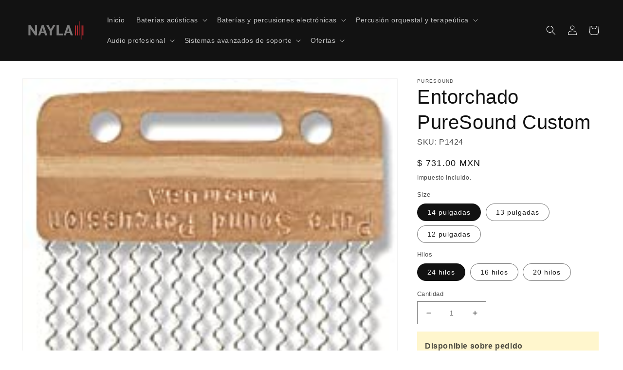

--- FILE ---
content_type: text/html; charset=utf-8
request_url: https://www.nayla.ventures/products/entorchado-puresound-custom
body_size: 34491
content:
<!doctype html>
<html class="no-js" lang="es">
  <head>
    <meta charset="utf-8">
    <meta http-equiv="X-UA-Compatible" content="IE=edge">
    <meta name="viewport" content="width=device-width,initial-scale=1">
    <meta name="theme-color" content="">
    <link rel="canonical" href="https://www.nayla.ventures/products/entorchado-puresound-custom">
    <link rel="preconnect" href="https://cdn.shopify.com" crossorigin><link rel="icon" type="image/png" href="//www.nayla.ventures/cdn/shop/files/NAYLA-RITMO.png?crop=center&height=32&v=1613180626&width=32"><title>
      Entorchado PureSound Custom
 &ndash; NAYLA</title>

    
      <meta name="description" content="Los entorchados PureSound serie Custom constan de alambres de calibre medio con espirales distribuidas de manera equitativa. La línea Custom ofrece cuatro configuraciones distintas de strands que pueden ser empleadas para cambiar el balance del sonido del tambor y del entorchado. Los modelos con más alambres dan más pr">
    

    

<meta property="og:site_name" content="NAYLA">
<meta property="og:url" content="https://www.nayla.ventures/products/entorchado-puresound-custom">
<meta property="og:title" content="Entorchado PureSound Custom">
<meta property="og:type" content="product">
<meta property="og:description" content="Los entorchados PureSound serie Custom constan de alambres de calibre medio con espirales distribuidas de manera equitativa. La línea Custom ofrece cuatro configuraciones distintas de strands que pueden ser empleadas para cambiar el balance del sonido del tambor y del entorchado. Los modelos con más alambres dan más pr"><meta property="og:image" content="http://www.nayla.ventures/cdn/shop/products/EntorchadoPuresoundCustom2.jpg?v=1638838925">
  <meta property="og:image:secure_url" content="https://www.nayla.ventures/cdn/shop/products/EntorchadoPuresoundCustom2.jpg?v=1638838925">
  <meta property="og:image:width" content="213">
  <meta property="og:image:height" content="1500"><meta property="og:price:amount" content="600.00">
  <meta property="og:price:currency" content="MXN"><meta name="twitter:site" content="@NaylaVentures"><meta name="twitter:card" content="summary_large_image">
<meta name="twitter:title" content="Entorchado PureSound Custom">
<meta name="twitter:description" content="Los entorchados PureSound serie Custom constan de alambres de calibre medio con espirales distribuidas de manera equitativa. La línea Custom ofrece cuatro configuraciones distintas de strands que pueden ser empleadas para cambiar el balance del sonido del tambor y del entorchado. Los modelos con más alambres dan más pr">


    <script src="//www.nayla.ventures/cdn/shop/t/20/assets/global.js?v=73432801404464745611655326688" defer="defer"></script>
    <script>window.performance && window.performance.mark && window.performance.mark('shopify.content_for_header.start');</script><meta name="google-site-verification" content="rmuRcu-XnFWjSd73OOwmcMcteC2awXNH40scmophYRw">
<meta id="shopify-digital-wallet" name="shopify-digital-wallet" content="/26884400/digital_wallets/dialog">
<meta name="shopify-checkout-api-token" content="6a79f4805991ea859fed6769448bae80">
<meta id="in-context-paypal-metadata" data-shop-id="26884400" data-venmo-supported="false" data-environment="production" data-locale="es_ES" data-paypal-v4="true" data-currency="MXN">
<link rel="alternate" type="application/json+oembed" href="https://www.nayla.ventures/products/entorchado-puresound-custom.oembed">
<script async="async" src="/checkouts/internal/preloads.js?locale=es-MX"></script>
<script id="shopify-features" type="application/json">{"accessToken":"6a79f4805991ea859fed6769448bae80","betas":["rich-media-storefront-analytics"],"domain":"www.nayla.ventures","predictiveSearch":true,"shopId":26884400,"locale":"es"}</script>
<script>var Shopify = Shopify || {};
Shopify.shop = "nayla-3.myshopify.com";
Shopify.locale = "es";
Shopify.currency = {"active":"MXN","rate":"1.0"};
Shopify.country = "MX";
Shopify.theme = {"name":"nayla-dawn-5.0.0\/main","id":129378549914,"schema_name":"Dawn","schema_version":"5.0.0","theme_store_id":null,"role":"main"};
Shopify.theme.handle = "null";
Shopify.theme.style = {"id":null,"handle":null};
Shopify.cdnHost = "www.nayla.ventures/cdn";
Shopify.routes = Shopify.routes || {};
Shopify.routes.root = "/";</script>
<script type="module">!function(o){(o.Shopify=o.Shopify||{}).modules=!0}(window);</script>
<script>!function(o){function n(){var o=[];function n(){o.push(Array.prototype.slice.apply(arguments))}return n.q=o,n}var t=o.Shopify=o.Shopify||{};t.loadFeatures=n(),t.autoloadFeatures=n()}(window);</script>
<script id="shop-js-analytics" type="application/json">{"pageType":"product"}</script>
<script defer="defer" async type="module" src="//www.nayla.ventures/cdn/shopifycloud/shop-js/modules/v2/client.init-shop-cart-sync_-aut3ZVe.es.esm.js"></script>
<script defer="defer" async type="module" src="//www.nayla.ventures/cdn/shopifycloud/shop-js/modules/v2/chunk.common_jR-HGkUL.esm.js"></script>
<script type="module">
  await import("//www.nayla.ventures/cdn/shopifycloud/shop-js/modules/v2/client.init-shop-cart-sync_-aut3ZVe.es.esm.js");
await import("//www.nayla.ventures/cdn/shopifycloud/shop-js/modules/v2/chunk.common_jR-HGkUL.esm.js");

  window.Shopify.SignInWithShop?.initShopCartSync?.({"fedCMEnabled":true,"windoidEnabled":true});

</script>
<script>(function() {
  var isLoaded = false;
  function asyncLoad() {
    if (isLoaded) return;
    isLoaded = true;
    var urls = ["https:\/\/chimpstatic.com\/mcjs-connected\/js\/users\/fde6a9c2e039f5e929b9ccd6a\/6dca0349440e39d15f09c7a3d.js?shop=nayla-3.myshopify.com","https:\/\/cdn.nfcube.com\/instafeed-e85492946cf86731b9841934a7660285.js?shop=nayla-3.myshopify.com"];
    for (var i = 0; i < urls.length; i++) {
      var s = document.createElement('script');
      s.type = 'text/javascript';
      s.async = true;
      s.src = urls[i];
      var x = document.getElementsByTagName('script')[0];
      x.parentNode.insertBefore(s, x);
    }
  };
  if(window.attachEvent) {
    window.attachEvent('onload', asyncLoad);
  } else {
    window.addEventListener('load', asyncLoad, false);
  }
})();</script>
<script id="__st">var __st={"a":26884400,"offset":-21600,"reqid":"c2ccf549-3071-4961-ba30-31526dffe61d-1768960163","pageurl":"www.nayla.ventures\/products\/entorchado-puresound-custom","u":"b36a07e0216a","p":"product","rtyp":"product","rid":7156352909466};</script>
<script>window.ShopifyPaypalV4VisibilityTracking = true;</script>
<script id="captcha-bootstrap">!function(){'use strict';const t='contact',e='account',n='new_comment',o=[[t,t],['blogs',n],['comments',n],[t,'customer']],c=[[e,'customer_login'],[e,'guest_login'],[e,'recover_customer_password'],[e,'create_customer']],r=t=>t.map((([t,e])=>`form[action*='/${t}']:not([data-nocaptcha='true']) input[name='form_type'][value='${e}']`)).join(','),a=t=>()=>t?[...document.querySelectorAll(t)].map((t=>t.form)):[];function s(){const t=[...o],e=r(t);return a(e)}const i='password',u='form_key',d=['recaptcha-v3-token','g-recaptcha-response','h-captcha-response',i],f=()=>{try{return window.sessionStorage}catch{return}},m='__shopify_v',_=t=>t.elements[u];function p(t,e,n=!1){try{const o=window.sessionStorage,c=JSON.parse(o.getItem(e)),{data:r}=function(t){const{data:e,action:n}=t;return t[m]||n?{data:e,action:n}:{data:t,action:n}}(c);for(const[e,n]of Object.entries(r))t.elements[e]&&(t.elements[e].value=n);n&&o.removeItem(e)}catch(o){console.error('form repopulation failed',{error:o})}}const l='form_type',E='cptcha';function T(t){t.dataset[E]=!0}const w=window,h=w.document,L='Shopify',v='ce_forms',y='captcha';let A=!1;((t,e)=>{const n=(g='f06e6c50-85a8-45c8-87d0-21a2b65856fe',I='https://cdn.shopify.com/shopifycloud/storefront-forms-hcaptcha/ce_storefront_forms_captcha_hcaptcha.v1.5.2.iife.js',D={infoText:'Protegido por hCaptcha',privacyText:'Privacidad',termsText:'Términos'},(t,e,n)=>{const o=w[L][v],c=o.bindForm;if(c)return c(t,g,e,D).then(n);var r;o.q.push([[t,g,e,D],n]),r=I,A||(h.body.append(Object.assign(h.createElement('script'),{id:'captcha-provider',async:!0,src:r})),A=!0)});var g,I,D;w[L]=w[L]||{},w[L][v]=w[L][v]||{},w[L][v].q=[],w[L][y]=w[L][y]||{},w[L][y].protect=function(t,e){n(t,void 0,e),T(t)},Object.freeze(w[L][y]),function(t,e,n,w,h,L){const[v,y,A,g]=function(t,e,n){const i=e?o:[],u=t?c:[],d=[...i,...u],f=r(d),m=r(i),_=r(d.filter((([t,e])=>n.includes(e))));return[a(f),a(m),a(_),s()]}(w,h,L),I=t=>{const e=t.target;return e instanceof HTMLFormElement?e:e&&e.form},D=t=>v().includes(t);t.addEventListener('submit',(t=>{const e=I(t);if(!e)return;const n=D(e)&&!e.dataset.hcaptchaBound&&!e.dataset.recaptchaBound,o=_(e),c=g().includes(e)&&(!o||!o.value);(n||c)&&t.preventDefault(),c&&!n&&(function(t){try{if(!f())return;!function(t){const e=f();if(!e)return;const n=_(t);if(!n)return;const o=n.value;o&&e.removeItem(o)}(t);const e=Array.from(Array(32),(()=>Math.random().toString(36)[2])).join('');!function(t,e){_(t)||t.append(Object.assign(document.createElement('input'),{type:'hidden',name:u})),t.elements[u].value=e}(t,e),function(t,e){const n=f();if(!n)return;const o=[...t.querySelectorAll(`input[type='${i}']`)].map((({name:t})=>t)),c=[...d,...o],r={};for(const[a,s]of new FormData(t).entries())c.includes(a)||(r[a]=s);n.setItem(e,JSON.stringify({[m]:1,action:t.action,data:r}))}(t,e)}catch(e){console.error('failed to persist form',e)}}(e),e.submit())}));const S=(t,e)=>{t&&!t.dataset[E]&&(n(t,e.some((e=>e===t))),T(t))};for(const o of['focusin','change'])t.addEventListener(o,(t=>{const e=I(t);D(e)&&S(e,y())}));const B=e.get('form_key'),M=e.get(l),P=B&&M;t.addEventListener('DOMContentLoaded',(()=>{const t=y();if(P)for(const e of t)e.elements[l].value===M&&p(e,B);[...new Set([...A(),...v().filter((t=>'true'===t.dataset.shopifyCaptcha))])].forEach((e=>S(e,t)))}))}(h,new URLSearchParams(w.location.search),n,t,e,['guest_login'])})(!0,!0)}();</script>
<script integrity="sha256-4kQ18oKyAcykRKYeNunJcIwy7WH5gtpwJnB7kiuLZ1E=" data-source-attribution="shopify.loadfeatures" defer="defer" src="//www.nayla.ventures/cdn/shopifycloud/storefront/assets/storefront/load_feature-a0a9edcb.js" crossorigin="anonymous"></script>
<script data-source-attribution="shopify.dynamic_checkout.dynamic.init">var Shopify=Shopify||{};Shopify.PaymentButton=Shopify.PaymentButton||{isStorefrontPortableWallets:!0,init:function(){window.Shopify.PaymentButton.init=function(){};var t=document.createElement("script");t.src="https://www.nayla.ventures/cdn/shopifycloud/portable-wallets/latest/portable-wallets.es.js",t.type="module",document.head.appendChild(t)}};
</script>
<script data-source-attribution="shopify.dynamic_checkout.buyer_consent">
  function portableWalletsHideBuyerConsent(e){var t=document.getElementById("shopify-buyer-consent"),n=document.getElementById("shopify-subscription-policy-button");t&&n&&(t.classList.add("hidden"),t.setAttribute("aria-hidden","true"),n.removeEventListener("click",e))}function portableWalletsShowBuyerConsent(e){var t=document.getElementById("shopify-buyer-consent"),n=document.getElementById("shopify-subscription-policy-button");t&&n&&(t.classList.remove("hidden"),t.removeAttribute("aria-hidden"),n.addEventListener("click",e))}window.Shopify?.PaymentButton&&(window.Shopify.PaymentButton.hideBuyerConsent=portableWalletsHideBuyerConsent,window.Shopify.PaymentButton.showBuyerConsent=portableWalletsShowBuyerConsent);
</script>
<script>
  function portableWalletsCleanup(e){e&&e.src&&console.error("Failed to load portable wallets script "+e.src);var t=document.querySelectorAll("shopify-accelerated-checkout .shopify-payment-button__skeleton, shopify-accelerated-checkout-cart .wallet-cart-button__skeleton"),e=document.getElementById("shopify-buyer-consent");for(let e=0;e<t.length;e++)t[e].remove();e&&e.remove()}function portableWalletsNotLoadedAsModule(e){e instanceof ErrorEvent&&"string"==typeof e.message&&e.message.includes("import.meta")&&"string"==typeof e.filename&&e.filename.includes("portable-wallets")&&(window.removeEventListener("error",portableWalletsNotLoadedAsModule),window.Shopify.PaymentButton.failedToLoad=e,"loading"===document.readyState?document.addEventListener("DOMContentLoaded",window.Shopify.PaymentButton.init):window.Shopify.PaymentButton.init())}window.addEventListener("error",portableWalletsNotLoadedAsModule);
</script>

<script type="module" src="https://www.nayla.ventures/cdn/shopifycloud/portable-wallets/latest/portable-wallets.es.js" onError="portableWalletsCleanup(this)" crossorigin="anonymous"></script>
<script nomodule>
  document.addEventListener("DOMContentLoaded", portableWalletsCleanup);
</script>

<link id="shopify-accelerated-checkout-styles" rel="stylesheet" media="screen" href="https://www.nayla.ventures/cdn/shopifycloud/portable-wallets/latest/accelerated-checkout-backwards-compat.css" crossorigin="anonymous">
<style id="shopify-accelerated-checkout-cart">
        #shopify-buyer-consent {
  margin-top: 1em;
  display: inline-block;
  width: 100%;
}

#shopify-buyer-consent.hidden {
  display: none;
}

#shopify-subscription-policy-button {
  background: none;
  border: none;
  padding: 0;
  text-decoration: underline;
  font-size: inherit;
  cursor: pointer;
}

#shopify-subscription-policy-button::before {
  box-shadow: none;
}

      </style>
<script id="sections-script" data-sections="product-recommendations,header,footer" defer="defer" src="//www.nayla.ventures/cdn/shop/t/20/compiled_assets/scripts.js?v=1729"></script>
<script>window.performance && window.performance.mark && window.performance.mark('shopify.content_for_header.end');</script>


    <style data-shopify>
      
      
      
      
      

      :root {
        --font-body-family: Helvetica, Arial, sans-serif;
        --font-body-style: normal;
        --font-body-weight: 400;
        --font-body-weight-bold: 700;

        --font-heading-family: Helvetica, Arial, sans-serif;
        --font-heading-style: normal;
        --font-heading-weight: 400;

        --font-body-scale: 1.0;
        --font-heading-scale: 1.0;

        --color-base-text: 18, 18, 18;
        --color-shadow: 18, 18, 18;
        --color-base-background-1: 255, 255, 255;
        --color-base-background-2: 243, 243, 243;
        --color-base-solid-button-labels: 255, 255, 255;
        --color-base-outline-button-labels: 18, 18, 18;
        --color-base-accent-1: 153, 0, 0;
        --color-base-accent-2: 121, 122, 122;
        --payment-terms-background-color: #ffffff;

        --gradient-base-background-1: #ffffff;
        --gradient-base-background-2: #f3f3f3;
        --gradient-base-accent-1: #990000;
        --gradient-base-accent-2: #797a7a;

        --media-padding: px;
        --media-border-opacity: 0.05;
        --media-border-width: 1px;
        --media-radius: 0px;
        --media-shadow-opacity: 0.0;
        --media-shadow-horizontal-offset: 0px;
        --media-shadow-vertical-offset: 4px;
        --media-shadow-blur-radius: 5px;

        --page-width: 160rem;
        --page-width-margin: 0rem;

        --card-image-padding: 0.0rem;
        --card-corner-radius: 0.0rem;
        --card-text-alignment: left;
        --card-border-width: 0.0rem;
        --card-border-opacity: 0.1;
        --card-shadow-opacity: 0.0;
        --card-shadow-horizontal-offset: 0.0rem;
        --card-shadow-vertical-offset: 0.4rem;
        --card-shadow-blur-radius: 0.5rem;

        --badge-corner-radius: 4.0rem;

        --popup-border-width: 1px;
        --popup-border-opacity: 0.1;
        --popup-corner-radius: 0px;
        --popup-shadow-opacity: 0.0;
        --popup-shadow-horizontal-offset: 0px;
        --popup-shadow-vertical-offset: 4px;
        --popup-shadow-blur-radius: 5px;

        --drawer-border-width: 1px;
        --drawer-border-opacity: 0.1;
        --drawer-shadow-opacity: 0.0;
        --drawer-shadow-horizontal-offset: 0px;
        --drawer-shadow-vertical-offset: 4px;
        --drawer-shadow-blur-radius: 5px;

        --spacing-sections-desktop: 0px;
        --spacing-sections-mobile: 0px;

        --grid-desktop-vertical-spacing: 8px;
        --grid-desktop-horizontal-spacing: 8px;
        --grid-mobile-vertical-spacing: 4px;
        --grid-mobile-horizontal-spacing: 4px;

        --text-boxes-border-opacity: 0.1;
        --text-boxes-border-width: 0px;
        --text-boxes-radius: 0px;
        --text-boxes-shadow-opacity: 0.0;
        --text-boxes-shadow-horizontal-offset: 0px;
        --text-boxes-shadow-vertical-offset: 4px;
        --text-boxes-shadow-blur-radius: 5px;

        --buttons-radius: 0px;
        --buttons-radius-outset: 0px;
        --buttons-border-width: 1px;
        --buttons-border-opacity: 1.0;
        --buttons-shadow-opacity: 0.0;
        --buttons-shadow-horizontal-offset: 0px;
        --buttons-shadow-vertical-offset: 4px;
        --buttons-shadow-blur-radius: 5px;
        --buttons-border-offset: 0px;

        --inputs-radius: 0px;
        --inputs-border-width: 1px;
        --inputs-border-opacity: 0.55;
        --inputs-shadow-opacity: 0.0;
        --inputs-shadow-horizontal-offset: 0px;
        --inputs-margin-offset: 0px;
        --inputs-shadow-vertical-offset: 4px;
        --inputs-shadow-blur-radius: 5px;
        --inputs-radius-outset: 0px;

        --variant-pills-radius: 40px;
        --variant-pills-border-width: 1px;
        --variant-pills-border-opacity: 0.55;
        --variant-pills-shadow-opacity: 0.0;
        --variant-pills-shadow-horizontal-offset: 0px;
        --variant-pills-shadow-vertical-offset: 4px;
        --variant-pills-shadow-blur-radius: 5px;
      }

      *,
      *::before,
      *::after {
        box-sizing: inherit;
      }

      html {
        box-sizing: border-box;
        font-size: calc(var(--font-body-scale) * 62.5%);
        height: 100%;
      }

      body {
        display: grid;
        grid-template-rows: auto auto 1fr auto;
        grid-template-columns: 100%;
        min-height: 100%;
        margin: 0;
        font-size: 1.5rem;
        letter-spacing: 0.06rem;
        line-height: calc(1 + 0.8 / var(--font-body-scale));
        font-family: var(--font-body-family);
        font-style: var(--font-body-style);
        font-weight: var(--font-body-weight);
      }

      @media screen and (min-width: 750px) {
        body {
          font-size: 1.6rem;
        }
      }
    </style>

    <link href="//www.nayla.ventures/cdn/shop/t/20/assets/base.css?v=33648442733440060821653780586" rel="stylesheet" type="text/css" media="all" />
<link rel="stylesheet" href="//www.nayla.ventures/cdn/shop/t/20/assets/component-predictive-search.css?v=165644661289088488651653780585" media="print" onload="this.media='all'"><script>document.documentElement.className = document.documentElement.className.replace('no-js', 'js');
    if (Shopify.designMode) {
      document.documentElement.classList.add('shopify-design-mode');
    }
    </script>
  <link href="https://monorail-edge.shopifysvc.com" rel="dns-prefetch">
<script>(function(){if ("sendBeacon" in navigator && "performance" in window) {try {var session_token_from_headers = performance.getEntriesByType('navigation')[0].serverTiming.find(x => x.name == '_s').description;} catch {var session_token_from_headers = undefined;}var session_cookie_matches = document.cookie.match(/_shopify_s=([^;]*)/);var session_token_from_cookie = session_cookie_matches && session_cookie_matches.length === 2 ? session_cookie_matches[1] : "";var session_token = session_token_from_headers || session_token_from_cookie || "";function handle_abandonment_event(e) {var entries = performance.getEntries().filter(function(entry) {return /monorail-edge.shopifysvc.com/.test(entry.name);});if (!window.abandonment_tracked && entries.length === 0) {window.abandonment_tracked = true;var currentMs = Date.now();var navigation_start = performance.timing.navigationStart;var payload = {shop_id: 26884400,url: window.location.href,navigation_start,duration: currentMs - navigation_start,session_token,page_type: "product"};window.navigator.sendBeacon("https://monorail-edge.shopifysvc.com/v1/produce", JSON.stringify({schema_id: "online_store_buyer_site_abandonment/1.1",payload: payload,metadata: {event_created_at_ms: currentMs,event_sent_at_ms: currentMs}}));}}window.addEventListener('pagehide', handle_abandonment_event);}}());</script>
<script id="web-pixels-manager-setup">(function e(e,d,r,n,o){if(void 0===o&&(o={}),!Boolean(null===(a=null===(i=window.Shopify)||void 0===i?void 0:i.analytics)||void 0===a?void 0:a.replayQueue)){var i,a;window.Shopify=window.Shopify||{};var t=window.Shopify;t.analytics=t.analytics||{};var s=t.analytics;s.replayQueue=[],s.publish=function(e,d,r){return s.replayQueue.push([e,d,r]),!0};try{self.performance.mark("wpm:start")}catch(e){}var l=function(){var e={modern:/Edge?\/(1{2}[4-9]|1[2-9]\d|[2-9]\d{2}|\d{4,})\.\d+(\.\d+|)|Firefox\/(1{2}[4-9]|1[2-9]\d|[2-9]\d{2}|\d{4,})\.\d+(\.\d+|)|Chrom(ium|e)\/(9{2}|\d{3,})\.\d+(\.\d+|)|(Maci|X1{2}).+ Version\/(15\.\d+|(1[6-9]|[2-9]\d|\d{3,})\.\d+)([,.]\d+|)( \(\w+\)|)( Mobile\/\w+|) Safari\/|Chrome.+OPR\/(9{2}|\d{3,})\.\d+\.\d+|(CPU[ +]OS|iPhone[ +]OS|CPU[ +]iPhone|CPU IPhone OS|CPU iPad OS)[ +]+(15[._]\d+|(1[6-9]|[2-9]\d|\d{3,})[._]\d+)([._]\d+|)|Android:?[ /-](13[3-9]|1[4-9]\d|[2-9]\d{2}|\d{4,})(\.\d+|)(\.\d+|)|Android.+Firefox\/(13[5-9]|1[4-9]\d|[2-9]\d{2}|\d{4,})\.\d+(\.\d+|)|Android.+Chrom(ium|e)\/(13[3-9]|1[4-9]\d|[2-9]\d{2}|\d{4,})\.\d+(\.\d+|)|SamsungBrowser\/([2-9]\d|\d{3,})\.\d+/,legacy:/Edge?\/(1[6-9]|[2-9]\d|\d{3,})\.\d+(\.\d+|)|Firefox\/(5[4-9]|[6-9]\d|\d{3,})\.\d+(\.\d+|)|Chrom(ium|e)\/(5[1-9]|[6-9]\d|\d{3,})\.\d+(\.\d+|)([\d.]+$|.*Safari\/(?![\d.]+ Edge\/[\d.]+$))|(Maci|X1{2}).+ Version\/(10\.\d+|(1[1-9]|[2-9]\d|\d{3,})\.\d+)([,.]\d+|)( \(\w+\)|)( Mobile\/\w+|) Safari\/|Chrome.+OPR\/(3[89]|[4-9]\d|\d{3,})\.\d+\.\d+|(CPU[ +]OS|iPhone[ +]OS|CPU[ +]iPhone|CPU IPhone OS|CPU iPad OS)[ +]+(10[._]\d+|(1[1-9]|[2-9]\d|\d{3,})[._]\d+)([._]\d+|)|Android:?[ /-](13[3-9]|1[4-9]\d|[2-9]\d{2}|\d{4,})(\.\d+|)(\.\d+|)|Mobile Safari.+OPR\/([89]\d|\d{3,})\.\d+\.\d+|Android.+Firefox\/(13[5-9]|1[4-9]\d|[2-9]\d{2}|\d{4,})\.\d+(\.\d+|)|Android.+Chrom(ium|e)\/(13[3-9]|1[4-9]\d|[2-9]\d{2}|\d{4,})\.\d+(\.\d+|)|Android.+(UC? ?Browser|UCWEB|U3)[ /]?(15\.([5-9]|\d{2,})|(1[6-9]|[2-9]\d|\d{3,})\.\d+)\.\d+|SamsungBrowser\/(5\.\d+|([6-9]|\d{2,})\.\d+)|Android.+MQ{2}Browser\/(14(\.(9|\d{2,})|)|(1[5-9]|[2-9]\d|\d{3,})(\.\d+|))(\.\d+|)|K[Aa][Ii]OS\/(3\.\d+|([4-9]|\d{2,})\.\d+)(\.\d+|)/},d=e.modern,r=e.legacy,n=navigator.userAgent;return n.match(d)?"modern":n.match(r)?"legacy":"unknown"}(),u="modern"===l?"modern":"legacy",c=(null!=n?n:{modern:"",legacy:""})[u],f=function(e){return[e.baseUrl,"/wpm","/b",e.hashVersion,"modern"===e.buildTarget?"m":"l",".js"].join("")}({baseUrl:d,hashVersion:r,buildTarget:u}),m=function(e){var d=e.version,r=e.bundleTarget,n=e.surface,o=e.pageUrl,i=e.monorailEndpoint;return{emit:function(e){var a=e.status,t=e.errorMsg,s=(new Date).getTime(),l=JSON.stringify({metadata:{event_sent_at_ms:s},events:[{schema_id:"web_pixels_manager_load/3.1",payload:{version:d,bundle_target:r,page_url:o,status:a,surface:n,error_msg:t},metadata:{event_created_at_ms:s}}]});if(!i)return console&&console.warn&&console.warn("[Web Pixels Manager] No Monorail endpoint provided, skipping logging."),!1;try{return self.navigator.sendBeacon.bind(self.navigator)(i,l)}catch(e){}var u=new XMLHttpRequest;try{return u.open("POST",i,!0),u.setRequestHeader("Content-Type","text/plain"),u.send(l),!0}catch(e){return console&&console.warn&&console.warn("[Web Pixels Manager] Got an unhandled error while logging to Monorail."),!1}}}}({version:r,bundleTarget:l,surface:e.surface,pageUrl:self.location.href,monorailEndpoint:e.monorailEndpoint});try{o.browserTarget=l,function(e){var d=e.src,r=e.async,n=void 0===r||r,o=e.onload,i=e.onerror,a=e.sri,t=e.scriptDataAttributes,s=void 0===t?{}:t,l=document.createElement("script"),u=document.querySelector("head"),c=document.querySelector("body");if(l.async=n,l.src=d,a&&(l.integrity=a,l.crossOrigin="anonymous"),s)for(var f in s)if(Object.prototype.hasOwnProperty.call(s,f))try{l.dataset[f]=s[f]}catch(e){}if(o&&l.addEventListener("load",o),i&&l.addEventListener("error",i),u)u.appendChild(l);else{if(!c)throw new Error("Did not find a head or body element to append the script");c.appendChild(l)}}({src:f,async:!0,onload:function(){if(!function(){var e,d;return Boolean(null===(d=null===(e=window.Shopify)||void 0===e?void 0:e.analytics)||void 0===d?void 0:d.initialized)}()){var d=window.webPixelsManager.init(e)||void 0;if(d){var r=window.Shopify.analytics;r.replayQueue.forEach((function(e){var r=e[0],n=e[1],o=e[2];d.publishCustomEvent(r,n,o)})),r.replayQueue=[],r.publish=d.publishCustomEvent,r.visitor=d.visitor,r.initialized=!0}}},onerror:function(){return m.emit({status:"failed",errorMsg:"".concat(f," has failed to load")})},sri:function(e){var d=/^sha384-[A-Za-z0-9+/=]+$/;return"string"==typeof e&&d.test(e)}(c)?c:"",scriptDataAttributes:o}),m.emit({status:"loading"})}catch(e){m.emit({status:"failed",errorMsg:(null==e?void 0:e.message)||"Unknown error"})}}})({shopId: 26884400,storefrontBaseUrl: "https://www.nayla.ventures",extensionsBaseUrl: "https://extensions.shopifycdn.com/cdn/shopifycloud/web-pixels-manager",monorailEndpoint: "https://monorail-edge.shopifysvc.com/unstable/produce_batch",surface: "storefront-renderer",enabledBetaFlags: ["2dca8a86"],webPixelsConfigList: [{"id":"627736730","configuration":"{\"config\":\"{\\\"google_tag_ids\\\":[\\\"G-YZ00MH0JNK\\\",\\\"GT-NFDHNC6\\\"],\\\"target_country\\\":\\\"MX\\\",\\\"gtag_events\\\":[{\\\"type\\\":\\\"search\\\",\\\"action_label\\\":\\\"G-YZ00MH0JNK\\\"},{\\\"type\\\":\\\"begin_checkout\\\",\\\"action_label\\\":\\\"G-YZ00MH0JNK\\\"},{\\\"type\\\":\\\"view_item\\\",\\\"action_label\\\":[\\\"G-YZ00MH0JNK\\\",\\\"MC-1DTHRDMNWP\\\"]},{\\\"type\\\":\\\"purchase\\\",\\\"action_label\\\":[\\\"G-YZ00MH0JNK\\\",\\\"MC-1DTHRDMNWP\\\"]},{\\\"type\\\":\\\"page_view\\\",\\\"action_label\\\":[\\\"G-YZ00MH0JNK\\\",\\\"MC-1DTHRDMNWP\\\"]},{\\\"type\\\":\\\"add_payment_info\\\",\\\"action_label\\\":\\\"G-YZ00MH0JNK\\\"},{\\\"type\\\":\\\"add_to_cart\\\",\\\"action_label\\\":\\\"G-YZ00MH0JNK\\\"}],\\\"enable_monitoring_mode\\\":false}\"}","eventPayloadVersion":"v1","runtimeContext":"OPEN","scriptVersion":"b2a88bafab3e21179ed38636efcd8a93","type":"APP","apiClientId":1780363,"privacyPurposes":[],"dataSharingAdjustments":{"protectedCustomerApprovalScopes":["read_customer_address","read_customer_email","read_customer_name","read_customer_personal_data","read_customer_phone"]}},{"id":"shopify-app-pixel","configuration":"{}","eventPayloadVersion":"v1","runtimeContext":"STRICT","scriptVersion":"0450","apiClientId":"shopify-pixel","type":"APP","privacyPurposes":["ANALYTICS","MARKETING"]},{"id":"shopify-custom-pixel","eventPayloadVersion":"v1","runtimeContext":"LAX","scriptVersion":"0450","apiClientId":"shopify-pixel","type":"CUSTOM","privacyPurposes":["ANALYTICS","MARKETING"]}],isMerchantRequest: false,initData: {"shop":{"name":"NAYLA","paymentSettings":{"currencyCode":"MXN"},"myshopifyDomain":"nayla-3.myshopify.com","countryCode":"MX","storefrontUrl":"https:\/\/www.nayla.ventures"},"customer":null,"cart":null,"checkout":null,"productVariants":[{"price":{"amount":731.0,"currencyCode":"MXN"},"product":{"title":"Entorchado PureSound Custom","vendor":"PureSound","id":"7156352909466","untranslatedTitle":"Entorchado PureSound Custom","url":"\/products\/entorchado-puresound-custom","type":"Entorchado"},"id":"41352788050074","image":{"src":"\/\/www.nayla.ventures\/cdn\/shop\/products\/EntorchadoPuresoundCustom2.jpg?v=1638838925"},"sku":"P1424","title":"14 pulgadas \/ 24 hilos","untranslatedTitle":"14 pulgadas \/ 24 hilos"},{"price":{"amount":600.0,"currencyCode":"MXN"},"product":{"title":"Entorchado PureSound Custom","vendor":"PureSound","id":"7156352909466","untranslatedTitle":"Entorchado PureSound Custom","url":"\/products\/entorchado-puresound-custom","type":"Entorchado"},"id":"41352787689626","image":{"src":"\/\/www.nayla.ventures\/cdn\/shop\/products\/EntorchadoPuresoundCustom2.jpg?v=1638838925"},"sku":"P1416","title":"14 pulgadas \/ 16 hilos","untranslatedTitle":"14 pulgadas \/ 16 hilos"},{"price":{"amount":707.0,"currencyCode":"MXN"},"product":{"title":"Entorchado PureSound Custom","vendor":"PureSound","id":"7156352909466","untranslatedTitle":"Entorchado PureSound Custom","url":"\/products\/entorchado-puresound-custom","type":"Entorchado"},"id":"43169519370394","image":{"src":"\/\/www.nayla.ventures\/cdn\/shop\/products\/EntorchadoPuresoundCustom2.jpg?v=1638838925"},"sku":"P1420","title":"14 pulgadas \/ 20 hilos","untranslatedTitle":"14 pulgadas \/ 20 hilos"},{"price":{"amount":650.0,"currencyCode":"MXN"},"product":{"title":"Entorchado PureSound Custom","vendor":"PureSound","id":"7156352909466","untranslatedTitle":"Entorchado PureSound Custom","url":"\/products\/entorchado-puresound-custom","type":"Entorchado"},"id":"43169510293658","image":{"src":"\/\/www.nayla.ventures\/cdn\/shop\/products\/EntorchadoPuresoundCustom2.jpg?v=1638838925"},"sku":"P1324","title":"13 pulgadas \/ 24 hilos","untranslatedTitle":"13 pulgadas \/ 24 hilos"},{"price":{"amount":600.0,"currencyCode":"MXN"},"product":{"title":"Entorchado PureSound Custom","vendor":"PureSound","id":"7156352909466","untranslatedTitle":"Entorchado PureSound Custom","url":"\/products\/entorchado-puresound-custom","type":"Entorchado"},"id":"43169510359194","image":{"src":"\/\/www.nayla.ventures\/cdn\/shop\/products\/EntorchadoPuresoundCustom2.jpg?v=1638838925"},"sku":"P1316","title":"13 pulgadas \/ 16 hilos","untranslatedTitle":"13 pulgadas \/ 16 hilos"},{"price":{"amount":682.0,"currencyCode":"MXN"},"product":{"title":"Entorchado PureSound Custom","vendor":"PureSound","id":"7156352909466","untranslatedTitle":"Entorchado PureSound Custom","url":"\/products\/entorchado-puresound-custom","type":"Entorchado"},"id":"43169519403162","image":{"src":"\/\/www.nayla.ventures\/cdn\/shop\/products\/EntorchadoPuresoundCustom2.jpg?v=1638838925"},"sku":"P1320","title":"13 pulgadas \/ 20 hilos","untranslatedTitle":"13 pulgadas \/ 20 hilos"},{"price":{"amount":633.0,"currencyCode":"MXN"},"product":{"title":"Entorchado PureSound Custom","vendor":"PureSound","id":"7156352909466","untranslatedTitle":"Entorchado PureSound Custom","url":"\/products\/entorchado-puresound-custom","type":"Entorchado"},"id":"43169510457498","image":{"src":"\/\/www.nayla.ventures\/cdn\/shop\/products\/EntorchadoPuresoundCustom2.jpg?v=1638838925"},"sku":"P1216","title":"12 pulgadas \/ 16 hilos","untranslatedTitle":"12 pulgadas \/ 16 hilos"},{"price":{"amount":658.0,"currencyCode":"MXN"},"product":{"title":"Entorchado PureSound Custom","vendor":"PureSound","id":"7156352909466","untranslatedTitle":"Entorchado PureSound Custom","url":"\/products\/entorchado-puresound-custom","type":"Entorchado"},"id":"43169519435930","image":{"src":"\/\/www.nayla.ventures\/cdn\/shop\/products\/EntorchadoPuresoundCustom2.jpg?v=1638838925"},"sku":"P1220","title":"12 pulgadas \/ 20 hilos","untranslatedTitle":"12 pulgadas \/ 20 hilos"}],"purchasingCompany":null},},"https://www.nayla.ventures/cdn","fcfee988w5aeb613cpc8e4bc33m6693e112",{"modern":"","legacy":""},{"shopId":"26884400","storefrontBaseUrl":"https:\/\/www.nayla.ventures","extensionBaseUrl":"https:\/\/extensions.shopifycdn.com\/cdn\/shopifycloud\/web-pixels-manager","surface":"storefront-renderer","enabledBetaFlags":"[\"2dca8a86\"]","isMerchantRequest":"false","hashVersion":"fcfee988w5aeb613cpc8e4bc33m6693e112","publish":"custom","events":"[[\"page_viewed\",{}],[\"product_viewed\",{\"productVariant\":{\"price\":{\"amount\":731.0,\"currencyCode\":\"MXN\"},\"product\":{\"title\":\"Entorchado PureSound Custom\",\"vendor\":\"PureSound\",\"id\":\"7156352909466\",\"untranslatedTitle\":\"Entorchado PureSound Custom\",\"url\":\"\/products\/entorchado-puresound-custom\",\"type\":\"Entorchado\"},\"id\":\"41352788050074\",\"image\":{\"src\":\"\/\/www.nayla.ventures\/cdn\/shop\/products\/EntorchadoPuresoundCustom2.jpg?v=1638838925\"},\"sku\":\"P1424\",\"title\":\"14 pulgadas \/ 24 hilos\",\"untranslatedTitle\":\"14 pulgadas \/ 24 hilos\"}}]]"});</script><script>
  window.ShopifyAnalytics = window.ShopifyAnalytics || {};
  window.ShopifyAnalytics.meta = window.ShopifyAnalytics.meta || {};
  window.ShopifyAnalytics.meta.currency = 'MXN';
  var meta = {"product":{"id":7156352909466,"gid":"gid:\/\/shopify\/Product\/7156352909466","vendor":"PureSound","type":"Entorchado","handle":"entorchado-puresound-custom","variants":[{"id":41352788050074,"price":73100,"name":"Entorchado PureSound Custom - 14 pulgadas \/ 24 hilos","public_title":"14 pulgadas \/ 24 hilos","sku":"P1424"},{"id":41352787689626,"price":60000,"name":"Entorchado PureSound Custom - 14 pulgadas \/ 16 hilos","public_title":"14 pulgadas \/ 16 hilos","sku":"P1416"},{"id":43169519370394,"price":70700,"name":"Entorchado PureSound Custom - 14 pulgadas \/ 20 hilos","public_title":"14 pulgadas \/ 20 hilos","sku":"P1420"},{"id":43169510293658,"price":65000,"name":"Entorchado PureSound Custom - 13 pulgadas \/ 24 hilos","public_title":"13 pulgadas \/ 24 hilos","sku":"P1324"},{"id":43169510359194,"price":60000,"name":"Entorchado PureSound Custom - 13 pulgadas \/ 16 hilos","public_title":"13 pulgadas \/ 16 hilos","sku":"P1316"},{"id":43169519403162,"price":68200,"name":"Entorchado PureSound Custom - 13 pulgadas \/ 20 hilos","public_title":"13 pulgadas \/ 20 hilos","sku":"P1320"},{"id":43169510457498,"price":63300,"name":"Entorchado PureSound Custom - 12 pulgadas \/ 16 hilos","public_title":"12 pulgadas \/ 16 hilos","sku":"P1216"},{"id":43169519435930,"price":65800,"name":"Entorchado PureSound Custom - 12 pulgadas \/ 20 hilos","public_title":"12 pulgadas \/ 20 hilos","sku":"P1220"}],"remote":false},"page":{"pageType":"product","resourceType":"product","resourceId":7156352909466,"requestId":"c2ccf549-3071-4961-ba30-31526dffe61d-1768960163"}};
  for (var attr in meta) {
    window.ShopifyAnalytics.meta[attr] = meta[attr];
  }
</script>
<script class="analytics">
  (function () {
    var customDocumentWrite = function(content) {
      var jquery = null;

      if (window.jQuery) {
        jquery = window.jQuery;
      } else if (window.Checkout && window.Checkout.$) {
        jquery = window.Checkout.$;
      }

      if (jquery) {
        jquery('body').append(content);
      }
    };

    var hasLoggedConversion = function(token) {
      if (token) {
        return document.cookie.indexOf('loggedConversion=' + token) !== -1;
      }
      return false;
    }

    var setCookieIfConversion = function(token) {
      if (token) {
        var twoMonthsFromNow = new Date(Date.now());
        twoMonthsFromNow.setMonth(twoMonthsFromNow.getMonth() + 2);

        document.cookie = 'loggedConversion=' + token + '; expires=' + twoMonthsFromNow;
      }
    }

    var trekkie = window.ShopifyAnalytics.lib = window.trekkie = window.trekkie || [];
    if (trekkie.integrations) {
      return;
    }
    trekkie.methods = [
      'identify',
      'page',
      'ready',
      'track',
      'trackForm',
      'trackLink'
    ];
    trekkie.factory = function(method) {
      return function() {
        var args = Array.prototype.slice.call(arguments);
        args.unshift(method);
        trekkie.push(args);
        return trekkie;
      };
    };
    for (var i = 0; i < trekkie.methods.length; i++) {
      var key = trekkie.methods[i];
      trekkie[key] = trekkie.factory(key);
    }
    trekkie.load = function(config) {
      trekkie.config = config || {};
      trekkie.config.initialDocumentCookie = document.cookie;
      var first = document.getElementsByTagName('script')[0];
      var script = document.createElement('script');
      script.type = 'text/javascript';
      script.onerror = function(e) {
        var scriptFallback = document.createElement('script');
        scriptFallback.type = 'text/javascript';
        scriptFallback.onerror = function(error) {
                var Monorail = {
      produce: function produce(monorailDomain, schemaId, payload) {
        var currentMs = new Date().getTime();
        var event = {
          schema_id: schemaId,
          payload: payload,
          metadata: {
            event_created_at_ms: currentMs,
            event_sent_at_ms: currentMs
          }
        };
        return Monorail.sendRequest("https://" + monorailDomain + "/v1/produce", JSON.stringify(event));
      },
      sendRequest: function sendRequest(endpointUrl, payload) {
        // Try the sendBeacon API
        if (window && window.navigator && typeof window.navigator.sendBeacon === 'function' && typeof window.Blob === 'function' && !Monorail.isIos12()) {
          var blobData = new window.Blob([payload], {
            type: 'text/plain'
          });

          if (window.navigator.sendBeacon(endpointUrl, blobData)) {
            return true;
          } // sendBeacon was not successful

        } // XHR beacon

        var xhr = new XMLHttpRequest();

        try {
          xhr.open('POST', endpointUrl);
          xhr.setRequestHeader('Content-Type', 'text/plain');
          xhr.send(payload);
        } catch (e) {
          console.log(e);
        }

        return false;
      },
      isIos12: function isIos12() {
        return window.navigator.userAgent.lastIndexOf('iPhone; CPU iPhone OS 12_') !== -1 || window.navigator.userAgent.lastIndexOf('iPad; CPU OS 12_') !== -1;
      }
    };
    Monorail.produce('monorail-edge.shopifysvc.com',
      'trekkie_storefront_load_errors/1.1',
      {shop_id: 26884400,
      theme_id: 129378549914,
      app_name: "storefront",
      context_url: window.location.href,
      source_url: "//www.nayla.ventures/cdn/s/trekkie.storefront.cd680fe47e6c39ca5d5df5f0a32d569bc48c0f27.min.js"});

        };
        scriptFallback.async = true;
        scriptFallback.src = '//www.nayla.ventures/cdn/s/trekkie.storefront.cd680fe47e6c39ca5d5df5f0a32d569bc48c0f27.min.js';
        first.parentNode.insertBefore(scriptFallback, first);
      };
      script.async = true;
      script.src = '//www.nayla.ventures/cdn/s/trekkie.storefront.cd680fe47e6c39ca5d5df5f0a32d569bc48c0f27.min.js';
      first.parentNode.insertBefore(script, first);
    };
    trekkie.load(
      {"Trekkie":{"appName":"storefront","development":false,"defaultAttributes":{"shopId":26884400,"isMerchantRequest":null,"themeId":129378549914,"themeCityHash":"11975712156369190665","contentLanguage":"es","currency":"MXN","eventMetadataId":"f0fe42ab-05ab-46b5-b9d1-668a789088d9"},"isServerSideCookieWritingEnabled":true,"monorailRegion":"shop_domain","enabledBetaFlags":["65f19447"]},"Session Attribution":{},"S2S":{"facebookCapiEnabled":false,"source":"trekkie-storefront-renderer","apiClientId":580111}}
    );

    var loaded = false;
    trekkie.ready(function() {
      if (loaded) return;
      loaded = true;

      window.ShopifyAnalytics.lib = window.trekkie;

      var originalDocumentWrite = document.write;
      document.write = customDocumentWrite;
      try { window.ShopifyAnalytics.merchantGoogleAnalytics.call(this); } catch(error) {};
      document.write = originalDocumentWrite;

      window.ShopifyAnalytics.lib.page(null,{"pageType":"product","resourceType":"product","resourceId":7156352909466,"requestId":"c2ccf549-3071-4961-ba30-31526dffe61d-1768960163","shopifyEmitted":true});

      var match = window.location.pathname.match(/checkouts\/(.+)\/(thank_you|post_purchase)/)
      var token = match? match[1]: undefined;
      if (!hasLoggedConversion(token)) {
        setCookieIfConversion(token);
        window.ShopifyAnalytics.lib.track("Viewed Product",{"currency":"MXN","variantId":41352788050074,"productId":7156352909466,"productGid":"gid:\/\/shopify\/Product\/7156352909466","name":"Entorchado PureSound Custom - 14 pulgadas \/ 24 hilos","price":"731.00","sku":"P1424","brand":"PureSound","variant":"14 pulgadas \/ 24 hilos","category":"Entorchado","nonInteraction":true,"remote":false},undefined,undefined,{"shopifyEmitted":true});
      window.ShopifyAnalytics.lib.track("monorail:\/\/trekkie_storefront_viewed_product\/1.1",{"currency":"MXN","variantId":41352788050074,"productId":7156352909466,"productGid":"gid:\/\/shopify\/Product\/7156352909466","name":"Entorchado PureSound Custom - 14 pulgadas \/ 24 hilos","price":"731.00","sku":"P1424","brand":"PureSound","variant":"14 pulgadas \/ 24 hilos","category":"Entorchado","nonInteraction":true,"remote":false,"referer":"https:\/\/www.nayla.ventures\/products\/entorchado-puresound-custom"});
      }
    });


        var eventsListenerScript = document.createElement('script');
        eventsListenerScript.async = true;
        eventsListenerScript.src = "//www.nayla.ventures/cdn/shopifycloud/storefront/assets/shop_events_listener-3da45d37.js";
        document.getElementsByTagName('head')[0].appendChild(eventsListenerScript);

})();</script>
  <script>
  if (!window.ga || (window.ga && typeof window.ga !== 'function')) {
    window.ga = function ga() {
      (window.ga.q = window.ga.q || []).push(arguments);
      if (window.Shopify && window.Shopify.analytics && typeof window.Shopify.analytics.publish === 'function') {
        window.Shopify.analytics.publish("ga_stub_called", {}, {sendTo: "google_osp_migration"});
      }
      console.error("Shopify's Google Analytics stub called with:", Array.from(arguments), "\nSee https://help.shopify.com/manual/promoting-marketing/pixels/pixel-migration#google for more information.");
    };
    if (window.Shopify && window.Shopify.analytics && typeof window.Shopify.analytics.publish === 'function') {
      window.Shopify.analytics.publish("ga_stub_initialized", {}, {sendTo: "google_osp_migration"});
    }
  }
</script>
<script
  defer
  src="https://www.nayla.ventures/cdn/shopifycloud/perf-kit/shopify-perf-kit-3.0.4.min.js"
  data-application="storefront-renderer"
  data-shop-id="26884400"
  data-render-region="gcp-us-central1"
  data-page-type="product"
  data-theme-instance-id="129378549914"
  data-theme-name="Dawn"
  data-theme-version="5.0.0"
  data-monorail-region="shop_domain"
  data-resource-timing-sampling-rate="10"
  data-shs="true"
  data-shs-beacon="true"
  data-shs-export-with-fetch="true"
  data-shs-logs-sample-rate="1"
  data-shs-beacon-endpoint="https://www.nayla.ventures/api/collect"
></script>
</head>

  <body class="gradient">
    <a class="skip-to-content-link button visually-hidden" href="#MainContent">
      Ir directamente al contenido
    </a>

    <div id="shopify-section-announcement-bar" class="shopify-section">
</div>
    <div id="shopify-section-header" class="shopify-section section-header"><link rel="stylesheet" href="//www.nayla.ventures/cdn/shop/t/20/assets/component-list-menu.css?v=151968516119678728991653780587" media="print" onload="this.media='all'">
<link rel="stylesheet" href="//www.nayla.ventures/cdn/shop/t/20/assets/component-search.css?v=96455689198851321781653780592" media="print" onload="this.media='all'">
<link rel="stylesheet" href="//www.nayla.ventures/cdn/shop/t/20/assets/component-menu-drawer.css?v=182311192829367774911653780587" media="print" onload="this.media='all'">
<link rel="stylesheet" href="//www.nayla.ventures/cdn/shop/t/20/assets/component-cart-notification.css?v=119852831333870967341653780591" media="print" onload="this.media='all'">
<link rel="stylesheet" href="//www.nayla.ventures/cdn/shop/t/20/assets/component-cart-items.css?v=23917223812499722491653780592" media="print" onload="this.media='all'"><link rel="stylesheet" href="//www.nayla.ventures/cdn/shop/t/20/assets/component-price.css?v=112673864592427438181653780591" media="print" onload="this.media='all'">
  <link rel="stylesheet" href="//www.nayla.ventures/cdn/shop/t/20/assets/component-loading-overlay.css?v=167310470843593579841653780585" media="print" onload="this.media='all'"><link rel="stylesheet" href="//www.nayla.ventures/cdn/shop/t/20/assets/component-mega-menu.css?v=177496590996265276461653780590" media="print" onload="this.media='all'">
  <noscript><link href="//www.nayla.ventures/cdn/shop/t/20/assets/component-mega-menu.css?v=177496590996265276461653780590" rel="stylesheet" type="text/css" media="all" /></noscript><noscript><link href="//www.nayla.ventures/cdn/shop/t/20/assets/component-list-menu.css?v=151968516119678728991653780587" rel="stylesheet" type="text/css" media="all" /></noscript>
<noscript><link href="//www.nayla.ventures/cdn/shop/t/20/assets/component-search.css?v=96455689198851321781653780592" rel="stylesheet" type="text/css" media="all" /></noscript>
<noscript><link href="//www.nayla.ventures/cdn/shop/t/20/assets/component-menu-drawer.css?v=182311192829367774911653780587" rel="stylesheet" type="text/css" media="all" /></noscript>
<noscript><link href="//www.nayla.ventures/cdn/shop/t/20/assets/component-cart-notification.css?v=119852831333870967341653780591" rel="stylesheet" type="text/css" media="all" /></noscript>
<noscript><link href="//www.nayla.ventures/cdn/shop/t/20/assets/component-cart-items.css?v=23917223812499722491653780592" rel="stylesheet" type="text/css" media="all" /></noscript>

<style>
  header-drawer {
    justify-self: start;
    margin-left: -1.2rem;
  }

  @media screen and (min-width: 990px) {
    header-drawer {
      display: none;
    }
  }

  .menu-drawer-container {
    display: flex;
  }

  .list-menu {
    list-style: none;
    padding: 0;
    margin: 0;
  }

  .list-menu--inline {
    display: inline-flex;
    flex-wrap: wrap;
  }

  summary.list-menu__item {
    padding-right: 2.7rem;
  }

  .list-menu__item {
    display: flex;
    align-items: center;
    line-height: calc(1 + 0.3 / var(--font-body-scale));
  }

  .list-menu__item--link {
    text-decoration: none;
    padding-bottom: 1rem;
    padding-top: 1rem;
    line-height: calc(1 + 0.8 / var(--font-body-scale));
  }

  @media screen and (min-width: 750px) {
    .list-menu__item--link {
      padding-bottom: 0.5rem;
      padding-top: 0.5rem;
    }
  }
</style><style data-shopify>.section-header {
    margin-bottom: 0px;
  }

  @media screen and (min-width: 750px) {
    .section-header {
      margin-bottom: 0px;
    }
  }</style><script src="//www.nayla.ventures/cdn/shop/t/20/assets/details-disclosure.js?v=153497636716254413831653780585" defer="defer"></script>
<script src="//www.nayla.ventures/cdn/shop/t/20/assets/details-modal.js?v=4511761896672669691653780591" defer="defer"></script>
<script src="//www.nayla.ventures/cdn/shop/t/20/assets/cart-notification.js?v=146771965050272264641653780590" defer="defer"></script>

<svg xmlns="http://www.w3.org/2000/svg" class="hidden">
  <symbol id="icon-search" viewbox="0 0 18 19" fill="none">
    <path fill-rule="evenodd" clip-rule="evenodd" d="M11.03 11.68A5.784 5.784 0 112.85 3.5a5.784 5.784 0 018.18 8.18zm.26 1.12a6.78 6.78 0 11.72-.7l5.4 5.4a.5.5 0 11-.71.7l-5.41-5.4z" fill="currentColor"/>
  </symbol>

  <symbol id="icon-close" class="icon icon-close" fill="none" viewBox="0 0 18 17">
    <path d="M.865 15.978a.5.5 0 00.707.707l7.433-7.431 7.579 7.282a.501.501 0 00.846-.37.5.5 0 00-.153-.351L9.712 8.546l7.417-7.416a.5.5 0 10-.707-.708L8.991 7.853 1.413.573a.5.5 0 10-.693.72l7.563 7.268-7.418 7.417z" fill="currentColor">
  </symbol>
</svg>
<sticky-header class="header-wrapper color-inverse gradient header-wrapper--border-bottom">
  <header class="header header--middle-left page-width header--has-menu"><header-drawer data-breakpoint="tablet">
        <details id="Details-menu-drawer-container" class="menu-drawer-container">
          <summary class="header__icon header__icon--menu header__icon--summary link focus-inset" aria-label="Menú">
            <span>
              <svg xmlns="http://www.w3.org/2000/svg" aria-hidden="true" focusable="false" role="presentation" class="icon icon-hamburger" fill="none" viewBox="0 0 18 16">
  <path d="M1 .5a.5.5 0 100 1h15.71a.5.5 0 000-1H1zM.5 8a.5.5 0 01.5-.5h15.71a.5.5 0 010 1H1A.5.5 0 01.5 8zm0 7a.5.5 0 01.5-.5h15.71a.5.5 0 010 1H1a.5.5 0 01-.5-.5z" fill="currentColor">
</svg>

              <svg xmlns="http://www.w3.org/2000/svg" aria-hidden="true" focusable="false" role="presentation" class="icon icon-close" fill="none" viewBox="0 0 18 17">
  <path d="M.865 15.978a.5.5 0 00.707.707l7.433-7.431 7.579 7.282a.501.501 0 00.846-.37.5.5 0 00-.153-.351L9.712 8.546l7.417-7.416a.5.5 0 10-.707-.708L8.991 7.853 1.413.573a.5.5 0 10-.693.72l7.563 7.268-7.418 7.417z" fill="currentColor">
</svg>

            </span>
          </summary>
          <div id="menu-drawer" class="gradient menu-drawer motion-reduce" tabindex="-1">
            <div class="menu-drawer__inner-container">
              <div class="menu-drawer__navigation-container">
                <nav class="menu-drawer__navigation">
                  <ul class="menu-drawer__menu has-submenu list-menu" role="list"><li><a href="/" class="menu-drawer__menu-item list-menu__item link link--text focus-inset">
                            Inicio
                          </a></li><li><details id="Details-menu-drawer-menu-item-2">
                            <summary class="menu-drawer__menu-item list-menu__item link link--text focus-inset">
                              Baterías acústicas
                              <svg viewBox="0 0 14 10" fill="none" aria-hidden="true" focusable="false" role="presentation" class="icon icon-arrow" xmlns="http://www.w3.org/2000/svg">
  <path fill-rule="evenodd" clip-rule="evenodd" d="M8.537.808a.5.5 0 01.817-.162l4 4a.5.5 0 010 .708l-4 4a.5.5 0 11-.708-.708L11.793 5.5H1a.5.5 0 010-1h10.793L8.646 1.354a.5.5 0 01-.109-.546z" fill="currentColor">
</svg>

                              <svg aria-hidden="true" focusable="false" role="presentation" class="icon icon-caret" viewBox="0 0 10 6">
  <path fill-rule="evenodd" clip-rule="evenodd" d="M9.354.646a.5.5 0 00-.708 0L5 4.293 1.354.646a.5.5 0 00-.708.708l4 4a.5.5 0 00.708 0l4-4a.5.5 0 000-.708z" fill="currentColor">
</svg>

                            </summary>
                            <div id="link-Baterías acústicas" class="menu-drawer__submenu has-submenu gradient motion-reduce" tabindex="-1">
                              <div class="menu-drawer__inner-submenu">
                                <button class="menu-drawer__close-button link link--text focus-inset" aria-expanded="true">
                                  <svg viewBox="0 0 14 10" fill="none" aria-hidden="true" focusable="false" role="presentation" class="icon icon-arrow" xmlns="http://www.w3.org/2000/svg">
  <path fill-rule="evenodd" clip-rule="evenodd" d="M8.537.808a.5.5 0 01.817-.162l4 4a.5.5 0 010 .708l-4 4a.5.5 0 11-.708-.708L11.793 5.5H1a.5.5 0 010-1h10.793L8.646 1.354a.5.5 0 01-.109-.546z" fill="currentColor">
</svg>

                                  Baterías acústicas
                                </button>
                                <ul class="menu-drawer__menu list-menu" role="list" tabindex="-1"><li><details id="Details-menu-drawer-submenu-1">
                                          <summary class="menu-drawer__menu-item link link--text list-menu__item focus-inset">
                                            Baquetas, escobillas, multi-rods y baquetones
                                            <svg viewBox="0 0 14 10" fill="none" aria-hidden="true" focusable="false" role="presentation" class="icon icon-arrow" xmlns="http://www.w3.org/2000/svg">
  <path fill-rule="evenodd" clip-rule="evenodd" d="M8.537.808a.5.5 0 01.817-.162l4 4a.5.5 0 010 .708l-4 4a.5.5 0 11-.708-.708L11.793 5.5H1a.5.5 0 010-1h10.793L8.646 1.354a.5.5 0 01-.109-.546z" fill="currentColor">
</svg>

                                            <svg aria-hidden="true" focusable="false" role="presentation" class="icon icon-caret" viewBox="0 0 10 6">
  <path fill-rule="evenodd" clip-rule="evenodd" d="M9.354.646a.5.5 0 00-.708 0L5 4.293 1.354.646a.5.5 0 00-.708.708l4 4a.5.5 0 00.708 0l4-4a.5.5 0 000-.708z" fill="currentColor">
</svg>

                                          </summary>
                                          <div id="childlink-Baquetas, escobillas, multi-rods y baquetones" class="menu-drawer__submenu has-submenu gradient motion-reduce">
                                            <button class="menu-drawer__close-button link link--text focus-inset" aria-expanded="true">
                                              <svg viewBox="0 0 14 10" fill="none" aria-hidden="true" focusable="false" role="presentation" class="icon icon-arrow" xmlns="http://www.w3.org/2000/svg">
  <path fill-rule="evenodd" clip-rule="evenodd" d="M8.537.808a.5.5 0 01.817-.162l4 4a.5.5 0 010 .708l-4 4a.5.5 0 11-.708-.708L11.793 5.5H1a.5.5 0 010-1h10.793L8.646 1.354a.5.5 0 01-.109-.546z" fill="currentColor">
</svg>

                                              Baquetas, escobillas, multi-rods y baquetones
                                            </button>
                                            <ul class="menu-drawer__menu list-menu" role="list" tabindex="-1"><li>
                                                  <a href="/collections/baquetas" class="menu-drawer__menu-item link link--text list-menu__item focus-inset">
                                                    Baquetas
                                                  </a>
                                                </li><li>
                                                  <a href="/collections/baquetas-de-doble-punta" class="menu-drawer__menu-item link link--text list-menu__item focus-inset">
                                                    Baquetas de doble punta
                                                  </a>
                                                </li><li>
                                                  <a href="/collections/escobillas" class="menu-drawer__menu-item link link--text list-menu__item focus-inset">
                                                    Escobillas
                                                  </a>
                                                </li><li>
                                                  <a href="/collections/multi-rods" class="menu-drawer__menu-item link link--text list-menu__item focus-inset">
                                                    Multi-rods
                                                  </a>
                                                </li><li>
                                                  <a href="/collections/baquetones-para-pedal-de-bombo" class="menu-drawer__menu-item link link--text list-menu__item focus-inset">
                                                    Baquetones para pedal de bombo
                                                  </a>
                                                </li></ul>
                                          </div>
                                        </details></li><li><details id="Details-menu-drawer-submenu-2">
                                          <summary class="menu-drawer__menu-item link link--text list-menu__item focus-inset">
                                            Baterías acústicas
                                            <svg viewBox="0 0 14 10" fill="none" aria-hidden="true" focusable="false" role="presentation" class="icon icon-arrow" xmlns="http://www.w3.org/2000/svg">
  <path fill-rule="evenodd" clip-rule="evenodd" d="M8.537.808a.5.5 0 01.817-.162l4 4a.5.5 0 010 .708l-4 4a.5.5 0 11-.708-.708L11.793 5.5H1a.5.5 0 010-1h10.793L8.646 1.354a.5.5 0 01-.109-.546z" fill="currentColor">
</svg>

                                            <svg aria-hidden="true" focusable="false" role="presentation" class="icon icon-caret" viewBox="0 0 10 6">
  <path fill-rule="evenodd" clip-rule="evenodd" d="M9.354.646a.5.5 0 00-.708 0L5 4.293 1.354.646a.5.5 0 00-.708.708l4 4a.5.5 0 00.708 0l4-4a.5.5 0 000-.708z" fill="currentColor">
</svg>

                                          </summary>
                                          <div id="childlink-Baterías acústicas" class="menu-drawer__submenu has-submenu gradient motion-reduce">
                                            <button class="menu-drawer__close-button link link--text focus-inset" aria-expanded="true">
                                              <svg viewBox="0 0 14 10" fill="none" aria-hidden="true" focusable="false" role="presentation" class="icon icon-arrow" xmlns="http://www.w3.org/2000/svg">
  <path fill-rule="evenodd" clip-rule="evenodd" d="M8.537.808a.5.5 0 01.817-.162l4 4a.5.5 0 010 .708l-4 4a.5.5 0 11-.708-.708L11.793 5.5H1a.5.5 0 010-1h10.793L8.646 1.354a.5.5 0 01-.109-.546z" fill="currentColor">
</svg>

                                              Baterías acústicas
                                            </button>
                                            <ul class="menu-drawer__menu list-menu" role="list" tabindex="-1"><li>
                                                  <a href="/collections/baterias-acusticas-en-paquete" class="menu-drawer__menu-item link link--text list-menu__item focus-inset">
                                                    Baterías acústicas en paquete con hardware o platillos
                                                  </a>
                                                </li><li>
                                                  <a href="/collections/baterias-acusticas-en-shell-pack" class="menu-drawer__menu-item link link--text list-menu__item focus-inset">
                                                    Baterías acústicas en shell pack
                                                  </a>
                                                </li><li>
                                                  <a href="/collections/tarolas" class="menu-drawer__menu-item link link--text list-menu__item focus-inset">
                                                    Tarolas
                                                  </a>
                                                </li></ul>
                                          </div>
                                        </details></li><li><details id="Details-menu-drawer-submenu-3">
                                          <summary class="menu-drawer__menu-item link link--text list-menu__item focus-inset">
                                            Parches
                                            <svg viewBox="0 0 14 10" fill="none" aria-hidden="true" focusable="false" role="presentation" class="icon icon-arrow" xmlns="http://www.w3.org/2000/svg">
  <path fill-rule="evenodd" clip-rule="evenodd" d="M8.537.808a.5.5 0 01.817-.162l4 4a.5.5 0 010 .708l-4 4a.5.5 0 11-.708-.708L11.793 5.5H1a.5.5 0 010-1h10.793L8.646 1.354a.5.5 0 01-.109-.546z" fill="currentColor">
</svg>

                                            <svg aria-hidden="true" focusable="false" role="presentation" class="icon icon-caret" viewBox="0 0 10 6">
  <path fill-rule="evenodd" clip-rule="evenodd" d="M9.354.646a.5.5 0 00-.708 0L5 4.293 1.354.646a.5.5 0 00-.708.708l4 4a.5.5 0 00.708 0l4-4a.5.5 0 000-.708z" fill="currentColor">
</svg>

                                          </summary>
                                          <div id="childlink-Parches" class="menu-drawer__submenu has-submenu gradient motion-reduce">
                                            <button class="menu-drawer__close-button link link--text focus-inset" aria-expanded="true">
                                              <svg viewBox="0 0 14 10" fill="none" aria-hidden="true" focusable="false" role="presentation" class="icon icon-arrow" xmlns="http://www.w3.org/2000/svg">
  <path fill-rule="evenodd" clip-rule="evenodd" d="M8.537.808a.5.5 0 01.817-.162l4 4a.5.5 0 010 .708l-4 4a.5.5 0 11-.708-.708L11.793 5.5H1a.5.5 0 010-1h10.793L8.646 1.354a.5.5 0 01-.109-.546z" fill="currentColor">
</svg>

                                              Parches
                                            </button>
                                            <ul class="menu-drawer__menu list-menu" role="list" tabindex="-1"><li>
                                                  <a href="/collections/parches-para-tarola-o-tom" class="menu-drawer__menu-item link link--text list-menu__item focus-inset">
                                                    Parches para tarola o tom
                                                  </a>
                                                </li><li>
                                                  <a href="/collections/parches-resonantes-para-tarola" class="menu-drawer__menu-item link link--text list-menu__item focus-inset">
                                                    Parches resonantes para tarola
                                                  </a>
                                                </li><li>
                                                  <a href="/collections/parches-para-bombo" class="menu-drawer__menu-item link link--text list-menu__item focus-inset">
                                                    Parches para bombo
                                                  </a>
                                                </li><li>
                                                  <a href="/collections/parches-resonantes-para-bombo" class="menu-drawer__menu-item link link--text list-menu__item focus-inset">
                                                    Parches resonantes para bombo
                                                  </a>
                                                </li></ul>
                                          </div>
                                        </details></li><li><details id="Details-menu-drawer-submenu-4">
                                          <summary class="menu-drawer__menu-item link link--text list-menu__item focus-inset">
                                            Platillos
                                            <svg viewBox="0 0 14 10" fill="none" aria-hidden="true" focusable="false" role="presentation" class="icon icon-arrow" xmlns="http://www.w3.org/2000/svg">
  <path fill-rule="evenodd" clip-rule="evenodd" d="M8.537.808a.5.5 0 01.817-.162l4 4a.5.5 0 010 .708l-4 4a.5.5 0 11-.708-.708L11.793 5.5H1a.5.5 0 010-1h10.793L8.646 1.354a.5.5 0 01-.109-.546z" fill="currentColor">
</svg>

                                            <svg aria-hidden="true" focusable="false" role="presentation" class="icon icon-caret" viewBox="0 0 10 6">
  <path fill-rule="evenodd" clip-rule="evenodd" d="M9.354.646a.5.5 0 00-.708 0L5 4.293 1.354.646a.5.5 0 00-.708.708l4 4a.5.5 0 00.708 0l4-4a.5.5 0 000-.708z" fill="currentColor">
</svg>

                                          </summary>
                                          <div id="childlink-Platillos" class="menu-drawer__submenu has-submenu gradient motion-reduce">
                                            <button class="menu-drawer__close-button link link--text focus-inset" aria-expanded="true">
                                              <svg viewBox="0 0 14 10" fill="none" aria-hidden="true" focusable="false" role="presentation" class="icon icon-arrow" xmlns="http://www.w3.org/2000/svg">
  <path fill-rule="evenodd" clip-rule="evenodd" d="M8.537.808a.5.5 0 01.817-.162l4 4a.5.5 0 010 .708l-4 4a.5.5 0 11-.708-.708L11.793 5.5H1a.5.5 0 010-1h10.793L8.646 1.354a.5.5 0 01-.109-.546z" fill="currentColor">
</svg>

                                              Platillos
                                            </button>
                                            <ul class="menu-drawer__menu list-menu" role="list" tabindex="-1"><li>
                                                  <a href="/collections/china" class="menu-drawer__menu-item link link--text list-menu__item focus-inset">
                                                    China
                                                  </a>
                                                </li><li>
                                                  <a href="/collections/crash" class="menu-drawer__menu-item link link--text list-menu__item focus-inset">
                                                    Crash
                                                  </a>
                                                </li><li>
                                                  <a href="/collections/crash-ride" class="menu-drawer__menu-item link link--text list-menu__item focus-inset">
                                                    Crash Ride
                                                  </a>
                                                </li><li>
                                                  <a href="/collections/flat-ride" class="menu-drawer__menu-item link link--text list-menu__item focus-inset">
                                                    Flat Ride
                                                  </a>
                                                </li><li>
                                                  <a href="/collections/hi-hat" class="menu-drawer__menu-item link link--text list-menu__item focus-inset">
                                                    Hi-Hat
                                                  </a>
                                                </li><li>
                                                  <a href="/collections/pang" class="menu-drawer__menu-item link link--text list-menu__item focus-inset">
                                                    Pang
                                                  </a>
                                                </li><li>
                                                  <a href="/collections/ride" class="menu-drawer__menu-item link link--text list-menu__item focus-inset">
                                                    Ride
                                                  </a>
                                                </li><li>
                                                  <a href="/collections/splash" class="menu-drawer__menu-item link link--text list-menu__item focus-inset">
                                                    Splash
                                                  </a>
                                                </li><li>
                                                  <a href="/collections/estuches-para-platillos" class="menu-drawer__menu-item link link--text list-menu__item focus-inset">
                                                    Estuches para platillos
                                                  </a>
                                                </li></ul>
                                          </div>
                                        </details></li><li><details id="Details-menu-drawer-submenu-5">
                                          <summary class="menu-drawer__menu-item link link--text list-menu__item focus-inset">
                                            Hardware
                                            <svg viewBox="0 0 14 10" fill="none" aria-hidden="true" focusable="false" role="presentation" class="icon icon-arrow" xmlns="http://www.w3.org/2000/svg">
  <path fill-rule="evenodd" clip-rule="evenodd" d="M8.537.808a.5.5 0 01.817-.162l4 4a.5.5 0 010 .708l-4 4a.5.5 0 11-.708-.708L11.793 5.5H1a.5.5 0 010-1h10.793L8.646 1.354a.5.5 0 01-.109-.546z" fill="currentColor">
</svg>

                                            <svg aria-hidden="true" focusable="false" role="presentation" class="icon icon-caret" viewBox="0 0 10 6">
  <path fill-rule="evenodd" clip-rule="evenodd" d="M9.354.646a.5.5 0 00-.708 0L5 4.293 1.354.646a.5.5 0 00-.708.708l4 4a.5.5 0 00.708 0l4-4a.5.5 0 000-.708z" fill="currentColor">
</svg>

                                          </summary>
                                          <div id="childlink-Hardware" class="menu-drawer__submenu has-submenu gradient motion-reduce">
                                            <button class="menu-drawer__close-button link link--text focus-inset" aria-expanded="true">
                                              <svg viewBox="0 0 14 10" fill="none" aria-hidden="true" focusable="false" role="presentation" class="icon icon-arrow" xmlns="http://www.w3.org/2000/svg">
  <path fill-rule="evenodd" clip-rule="evenodd" d="M8.537.808a.5.5 0 01.817-.162l4 4a.5.5 0 010 .708l-4 4a.5.5 0 11-.708-.708L11.793 5.5H1a.5.5 0 010-1h10.793L8.646 1.354a.5.5 0 01-.109-.546z" fill="currentColor">
</svg>

                                              Hardware
                                            </button>
                                            <ul class="menu-drawer__menu list-menu" role="list" tabindex="-1"><li>
                                                  <a href="/collections/bancos-para-baterista" class="menu-drawer__menu-item link link--text list-menu__item focus-inset">
                                                    Bancos para baterista
                                                  </a>
                                                </li><li>
                                                  <a href="/collections/pedales-de-bombo" class="menu-drawer__menu-item link link--text list-menu__item focus-inset">
                                                    Pedales para bombo
                                                  </a>
                                                </li><li>
                                                  <a href="/collections/atriles-para-platillos-de-contratiempo" class="menu-drawer__menu-item link link--text list-menu__item focus-inset">
                                                    Atriles para platillos de contratiempo
                                                  </a>
                                                </li><li>
                                                  <a href="/collections/atriles-para-tarola" class="menu-drawer__menu-item link link--text list-menu__item focus-inset">
                                                    Atriles para tarola
                                                  </a>
                                                </li><li>
                                                  <a href="/collections/atriles-para-toms" class="menu-drawer__menu-item link link--text list-menu__item focus-inset">
                                                    Atriles para toms
                                                  </a>
                                                </li><li>
                                                  <a href="/collections/atriles-para-platillo" class="menu-drawer__menu-item link link--text list-menu__item focus-inset">
                                                    Atriles para platillo
                                                  </a>
                                                </li><li>
                                                  <a href="/collections/accesorios-bateria" class="menu-drawer__menu-item link link--text list-menu__item focus-inset">
                                                    Accesorios batería
                                                  </a>
                                                </li></ul>
                                          </div>
                                        </details></li><li><details id="Details-menu-drawer-submenu-6">
                                          <summary class="menu-drawer__menu-item link link--text list-menu__item focus-inset">
                                            Entorchados, clutches, maquinarias y componentes de hardware
                                            <svg viewBox="0 0 14 10" fill="none" aria-hidden="true" focusable="false" role="presentation" class="icon icon-arrow" xmlns="http://www.w3.org/2000/svg">
  <path fill-rule="evenodd" clip-rule="evenodd" d="M8.537.808a.5.5 0 01.817-.162l4 4a.5.5 0 010 .708l-4 4a.5.5 0 11-.708-.708L11.793 5.5H1a.5.5 0 010-1h10.793L8.646 1.354a.5.5 0 01-.109-.546z" fill="currentColor">
</svg>

                                            <svg aria-hidden="true" focusable="false" role="presentation" class="icon icon-caret" viewBox="0 0 10 6">
  <path fill-rule="evenodd" clip-rule="evenodd" d="M9.354.646a.5.5 0 00-.708 0L5 4.293 1.354.646a.5.5 0 00-.708.708l4 4a.5.5 0 00.708 0l4-4a.5.5 0 000-.708z" fill="currentColor">
</svg>

                                          </summary>
                                          <div id="childlink-Entorchados, clutches, maquinarias y componentes de hardware" class="menu-drawer__submenu has-submenu gradient motion-reduce">
                                            <button class="menu-drawer__close-button link link--text focus-inset" aria-expanded="true">
                                              <svg viewBox="0 0 14 10" fill="none" aria-hidden="true" focusable="false" role="presentation" class="icon icon-arrow" xmlns="http://www.w3.org/2000/svg">
  <path fill-rule="evenodd" clip-rule="evenodd" d="M8.537.808a.5.5 0 01.817-.162l4 4a.5.5 0 010 .708l-4 4a.5.5 0 11-.708-.708L11.793 5.5H1a.5.5 0 010-1h10.793L8.646 1.354a.5.5 0 01-.109-.546z" fill="currentColor">
</svg>

                                              Entorchados, clutches, maquinarias y componentes de hardware
                                            </button>
                                            <ul class="menu-drawer__menu list-menu" role="list" tabindex="-1"><li>
                                                  <a href="/collections/entorchados" class="menu-drawer__menu-item link link--text list-menu__item focus-inset">
                                                    Entorchados
                                                  </a>
                                                </li><li>
                                                  <a href="/collections/clutches-y-componentes-para-atril-de-hi-hat" class="menu-drawer__menu-item link link--text list-menu__item focus-inset">
                                                    Clutches y componentes para atril de Hi-Hat
                                                  </a>
                                                </li><li>
                                                  <a href="/collections/componentes-para-tarolas" class="menu-drawer__menu-item link link--text list-menu__item focus-inset">
                                                    Maquinarias y componentes para tarola
                                                  </a>
                                                </li><li>
                                                  <a href="/collections/componentes-para-atriles" class="menu-drawer__menu-item link link--text list-menu__item focus-inset">
                                                    Componentes para atril
                                                  </a>
                                                </li><li>
                                                  <a href="/collections/componentes-para-pedal-de-bombo" class="menu-drawer__menu-item link link--text list-menu__item focus-inset">
                                                    Resortes, cadenas y componentes para pedal de bombo
                                                  </a>
                                                </li><li>
                                                  <a href="/collections/estilo-de-vida-bateria" class="menu-drawer__menu-item link link--text list-menu__item focus-inset">
                                                    Estilo de vida
                                                  </a>
                                                </li></ul>
                                          </div>
                                        </details></li></ul>
                              </div>
                            </div>
                          </details></li><li><details id="Details-menu-drawer-menu-item-3">
                            <summary class="menu-drawer__menu-item list-menu__item link link--text focus-inset">
                              Baterías y percusiones electrónicas
                              <svg viewBox="0 0 14 10" fill="none" aria-hidden="true" focusable="false" role="presentation" class="icon icon-arrow" xmlns="http://www.w3.org/2000/svg">
  <path fill-rule="evenodd" clip-rule="evenodd" d="M8.537.808a.5.5 0 01.817-.162l4 4a.5.5 0 010 .708l-4 4a.5.5 0 11-.708-.708L11.793 5.5H1a.5.5 0 010-1h10.793L8.646 1.354a.5.5 0 01-.109-.546z" fill="currentColor">
</svg>

                              <svg aria-hidden="true" focusable="false" role="presentation" class="icon icon-caret" viewBox="0 0 10 6">
  <path fill-rule="evenodd" clip-rule="evenodd" d="M9.354.646a.5.5 0 00-.708 0L5 4.293 1.354.646a.5.5 0 00-.708.708l4 4a.5.5 0 00.708 0l4-4a.5.5 0 000-.708z" fill="currentColor">
</svg>

                            </summary>
                            <div id="link-Baterías y percusiones electrónicas" class="menu-drawer__submenu has-submenu gradient motion-reduce" tabindex="-1">
                              <div class="menu-drawer__inner-submenu">
                                <button class="menu-drawer__close-button link link--text focus-inset" aria-expanded="true">
                                  <svg viewBox="0 0 14 10" fill="none" aria-hidden="true" focusable="false" role="presentation" class="icon icon-arrow" xmlns="http://www.w3.org/2000/svg">
  <path fill-rule="evenodd" clip-rule="evenodd" d="M8.537.808a.5.5 0 01.817-.162l4 4a.5.5 0 010 .708l-4 4a.5.5 0 11-.708-.708L11.793 5.5H1a.5.5 0 010-1h10.793L8.646 1.354a.5.5 0 01-.109-.546z" fill="currentColor">
</svg>

                                  Baterías y percusiones electrónicas
                                </button>
                                <ul class="menu-drawer__menu list-menu" role="list" tabindex="-1"><li><a href="/collections/baterias-electronicas" class="menu-drawer__menu-item link link--text list-menu__item focus-inset">
                                          Baterías electrónicas
                                        </a></li><li><a href="/collections/triggers" class="menu-drawer__menu-item link link--text list-menu__item focus-inset">
                                          Triggers
                                        </a></li><li><a href="/collections/hardware-electronico" class="menu-drawer__menu-item link link--text list-menu__item focus-inset">
                                          Hardware electrónico
                                        </a></li><li><a href="/collections/percusiones-electronicas" class="menu-drawer__menu-item link link--text list-menu__item focus-inset">
                                          Percusión electrónica
                                        </a></li></ul>
                              </div>
                            </div>
                          </details></li><li><details id="Details-menu-drawer-menu-item-4">
                            <summary class="menu-drawer__menu-item list-menu__item link link--text focus-inset">
                              Percusión orquestal y terapeútica
                              <svg viewBox="0 0 14 10" fill="none" aria-hidden="true" focusable="false" role="presentation" class="icon icon-arrow" xmlns="http://www.w3.org/2000/svg">
  <path fill-rule="evenodd" clip-rule="evenodd" d="M8.537.808a.5.5 0 01.817-.162l4 4a.5.5 0 010 .708l-4 4a.5.5 0 11-.708-.708L11.793 5.5H1a.5.5 0 010-1h10.793L8.646 1.354a.5.5 0 01-.109-.546z" fill="currentColor">
</svg>

                              <svg aria-hidden="true" focusable="false" role="presentation" class="icon icon-caret" viewBox="0 0 10 6">
  <path fill-rule="evenodd" clip-rule="evenodd" d="M9.354.646a.5.5 0 00-.708 0L5 4.293 1.354.646a.5.5 0 00-.708.708l4 4a.5.5 0 00.708 0l4-4a.5.5 0 000-.708z" fill="currentColor">
</svg>

                            </summary>
                            <div id="link-Percusión orquestal y terapeútica" class="menu-drawer__submenu has-submenu gradient motion-reduce" tabindex="-1">
                              <div class="menu-drawer__inner-submenu">
                                <button class="menu-drawer__close-button link link--text focus-inset" aria-expanded="true">
                                  <svg viewBox="0 0 14 10" fill="none" aria-hidden="true" focusable="false" role="presentation" class="icon icon-arrow" xmlns="http://www.w3.org/2000/svg">
  <path fill-rule="evenodd" clip-rule="evenodd" d="M8.537.808a.5.5 0 01.817-.162l4 4a.5.5 0 010 .708l-4 4a.5.5 0 11-.708-.708L11.793 5.5H1a.5.5 0 010-1h10.793L8.646 1.354a.5.5 0 01-.109-.546z" fill="currentColor">
</svg>

                                  Percusión orquestal y terapeútica
                                </button>
                                <ul class="menu-drawer__menu list-menu" role="list" tabindex="-1"><li><details id="Details-menu-drawer-submenu-1">
                                          <summary class="menu-drawer__menu-item link link--text list-menu__item focus-inset">
                                            Percusión orquestal
                                            <svg viewBox="0 0 14 10" fill="none" aria-hidden="true" focusable="false" role="presentation" class="icon icon-arrow" xmlns="http://www.w3.org/2000/svg">
  <path fill-rule="evenodd" clip-rule="evenodd" d="M8.537.808a.5.5 0 01.817-.162l4 4a.5.5 0 010 .708l-4 4a.5.5 0 11-.708-.708L11.793 5.5H1a.5.5 0 010-1h10.793L8.646 1.354a.5.5 0 01-.109-.546z" fill="currentColor">
</svg>

                                            <svg aria-hidden="true" focusable="false" role="presentation" class="icon icon-caret" viewBox="0 0 10 6">
  <path fill-rule="evenodd" clip-rule="evenodd" d="M9.354.646a.5.5 0 00-.708 0L5 4.293 1.354.646a.5.5 0 00-.708.708l4 4a.5.5 0 00.708 0l4-4a.5.5 0 000-.708z" fill="currentColor">
</svg>

                                          </summary>
                                          <div id="childlink-Percusión orquestal" class="menu-drawer__submenu has-submenu gradient motion-reduce">
                                            <button class="menu-drawer__close-button link link--text focus-inset" aria-expanded="true">
                                              <svg viewBox="0 0 14 10" fill="none" aria-hidden="true" focusable="false" role="presentation" class="icon icon-arrow" xmlns="http://www.w3.org/2000/svg">
  <path fill-rule="evenodd" clip-rule="evenodd" d="M8.537.808a.5.5 0 01.817-.162l4 4a.5.5 0 010 .708l-4 4a.5.5 0 11-.708-.708L11.793 5.5H1a.5.5 0 010-1h10.793L8.646 1.354a.5.5 0 01-.109-.546z" fill="currentColor">
</svg>

                                              Percusión orquestal
                                            </button>
                                            <ul class="menu-drawer__menu list-menu" role="list" tabindex="-1"><li>
                                                  <a href="/collections/bloques-de-madera" class="menu-drawer__menu-item link link--text list-menu__item focus-inset">
                                                    Bloques de madera
                                                  </a>
                                                </li><li>
                                                  <a href="/collections/triangulos" class="menu-drawer__menu-item link link--text list-menu__item focus-inset">
                                                    Triángulos
                                                  </a>
                                                </li><li>
                                                  <a href="/collections/panderos" class="menu-drawer__menu-item link link--text list-menu__item focus-inset">
                                                    Panderos
                                                  </a>
                                                </li><li>
                                                  <a href="/collections/tarolas-de-concierto" class="menu-drawer__menu-item link link--text list-menu__item focus-inset">
                                                    Tarolas de concierto
                                                  </a>
                                                </li><li>
                                                  <a href="/collections/marimbas" class="menu-drawer__menu-item link link--text list-menu__item focus-inset">
                                                    Marimbas
                                                  </a>
                                                </li><li>
                                                  <a href="/collections/vibrafonos" class="menu-drawer__menu-item link link--text list-menu__item focus-inset">
                                                    Vibráfonos
                                                  </a>
                                                </li><li>
                                                  <a href="/collections/gongs-sinfonicos" class="menu-drawer__menu-item link link--text list-menu__item focus-inset">
                                                    Gongs sinfónicos
                                                  </a>
                                                </li><li>
                                                  <a href="/collections/tam-tam-sinfonicos" class="menu-drawer__menu-item link link--text list-menu__item focus-inset">
                                                    Tam Tams sinfónicos
                                                  </a>
                                                </li><li>
                                                  <a href="/collections/discos-campanas-suspendidas-y-tubos-de-bronce" class="menu-drawer__menu-item link link--text list-menu__item focus-inset">
                                                    Discos, campanas suspendidas y tubos de bronce
                                                  </a>
                                                </li><li>
                                                  <a href="/collections/baquetas-para-percusion-orquestal" class="menu-drawer__menu-item link link--text list-menu__item focus-inset">
                                                    Baquetas para percusión orquestal
                                                  </a>
                                                </li></ul>
                                          </div>
                                        </details></li><li><details id="Details-menu-drawer-submenu-2">
                                          <summary class="menu-drawer__menu-item link link--text list-menu__item focus-inset">
                                            Percusión terapeútica
                                            <svg viewBox="0 0 14 10" fill="none" aria-hidden="true" focusable="false" role="presentation" class="icon icon-arrow" xmlns="http://www.w3.org/2000/svg">
  <path fill-rule="evenodd" clip-rule="evenodd" d="M8.537.808a.5.5 0 01.817-.162l4 4a.5.5 0 010 .708l-4 4a.5.5 0 11-.708-.708L11.793 5.5H1a.5.5 0 010-1h10.793L8.646 1.354a.5.5 0 01-.109-.546z" fill="currentColor">
</svg>

                                            <svg aria-hidden="true" focusable="false" role="presentation" class="icon icon-caret" viewBox="0 0 10 6">
  <path fill-rule="evenodd" clip-rule="evenodd" d="M9.354.646a.5.5 0 00-.708 0L5 4.293 1.354.646a.5.5 0 00-.708.708l4 4a.5.5 0 00.708 0l4-4a.5.5 0 000-.708z" fill="currentColor">
</svg>

                                          </summary>
                                          <div id="childlink-Percusión terapeútica" class="menu-drawer__submenu has-submenu gradient motion-reduce">
                                            <button class="menu-drawer__close-button link link--text focus-inset" aria-expanded="true">
                                              <svg viewBox="0 0 14 10" fill="none" aria-hidden="true" focusable="false" role="presentation" class="icon icon-arrow" xmlns="http://www.w3.org/2000/svg">
  <path fill-rule="evenodd" clip-rule="evenodd" d="M8.537.808a.5.5 0 01.817-.162l4 4a.5.5 0 010 .708l-4 4a.5.5 0 11-.708-.708L11.793 5.5H1a.5.5 0 010-1h10.793L8.646 1.354a.5.5 0 01-.109-.546z" fill="currentColor">
</svg>

                                              Percusión terapeútica
                                            </button>
                                            <ul class="menu-drawer__menu list-menu" role="list" tabindex="-1"><li>
                                                  <a href="/collections/gongs" class="menu-drawer__menu-item link link--text list-menu__item focus-inset">
                                                    Gongs
                                                  </a>
                                                </li><li>
                                                  <a href="/collections/tam-tams" class="menu-drawer__menu-item link link--text list-menu__item focus-inset">
                                                    Tam Tams
                                                  </a>
                                                </li><li>
                                                  <a href="/collections/campanas-kyeezees-y-tinghas" class="menu-drawer__menu-item link link--text list-menu__item focus-inset">
                                                    Campanas, Kyeezees y Tinghas
                                                  </a>
                                                </li></ul>
                                          </div>
                                        </details></li></ul>
                              </div>
                            </div>
                          </details></li><li><details id="Details-menu-drawer-menu-item-5">
                            <summary class="menu-drawer__menu-item list-menu__item link link--text focus-inset">
                              Audio profesional
                              <svg viewBox="0 0 14 10" fill="none" aria-hidden="true" focusable="false" role="presentation" class="icon icon-arrow" xmlns="http://www.w3.org/2000/svg">
  <path fill-rule="evenodd" clip-rule="evenodd" d="M8.537.808a.5.5 0 01.817-.162l4 4a.5.5 0 010 .708l-4 4a.5.5 0 11-.708-.708L11.793 5.5H1a.5.5 0 010-1h10.793L8.646 1.354a.5.5 0 01-.109-.546z" fill="currentColor">
</svg>

                              <svg aria-hidden="true" focusable="false" role="presentation" class="icon icon-caret" viewBox="0 0 10 6">
  <path fill-rule="evenodd" clip-rule="evenodd" d="M9.354.646a.5.5 0 00-.708 0L5 4.293 1.354.646a.5.5 0 00-.708.708l4 4a.5.5 0 00.708 0l4-4a.5.5 0 000-.708z" fill="currentColor">
</svg>

                            </summary>
                            <div id="link-Audio profesional" class="menu-drawer__submenu has-submenu gradient motion-reduce" tabindex="-1">
                              <div class="menu-drawer__inner-submenu">
                                <button class="menu-drawer__close-button link link--text focus-inset" aria-expanded="true">
                                  <svg viewBox="0 0 14 10" fill="none" aria-hidden="true" focusable="false" role="presentation" class="icon icon-arrow" xmlns="http://www.w3.org/2000/svg">
  <path fill-rule="evenodd" clip-rule="evenodd" d="M8.537.808a.5.5 0 01.817-.162l4 4a.5.5 0 010 .708l-4 4a.5.5 0 11-.708-.708L11.793 5.5H1a.5.5 0 010-1h10.793L8.646 1.354a.5.5 0 01-.109-.546z" fill="currentColor">
</svg>

                                  Audio profesional
                                </button>
                                <ul class="menu-drawer__menu list-menu" role="list" tabindex="-1"><li><details id="Details-menu-drawer-submenu-1">
                                          <summary class="menu-drawer__menu-item link link--text list-menu__item focus-inset">
                                            Cables y adaptadores
                                            <svg viewBox="0 0 14 10" fill="none" aria-hidden="true" focusable="false" role="presentation" class="icon icon-arrow" xmlns="http://www.w3.org/2000/svg">
  <path fill-rule="evenodd" clip-rule="evenodd" d="M8.537.808a.5.5 0 01.817-.162l4 4a.5.5 0 010 .708l-4 4a.5.5 0 11-.708-.708L11.793 5.5H1a.5.5 0 010-1h10.793L8.646 1.354a.5.5 0 01-.109-.546z" fill="currentColor">
</svg>

                                            <svg aria-hidden="true" focusable="false" role="presentation" class="icon icon-caret" viewBox="0 0 10 6">
  <path fill-rule="evenodd" clip-rule="evenodd" d="M9.354.646a.5.5 0 00-.708 0L5 4.293 1.354.646a.5.5 0 00-.708.708l4 4a.5.5 0 00.708 0l4-4a.5.5 0 000-.708z" fill="currentColor">
</svg>

                                          </summary>
                                          <div id="childlink-Cables y adaptadores" class="menu-drawer__submenu has-submenu gradient motion-reduce">
                                            <button class="menu-drawer__close-button link link--text focus-inset" aria-expanded="true">
                                              <svg viewBox="0 0 14 10" fill="none" aria-hidden="true" focusable="false" role="presentation" class="icon icon-arrow" xmlns="http://www.w3.org/2000/svg">
  <path fill-rule="evenodd" clip-rule="evenodd" d="M8.537.808a.5.5 0 01.817-.162l4 4a.5.5 0 010 .708l-4 4a.5.5 0 11-.708-.708L11.793 5.5H1a.5.5 0 010-1h10.793L8.646 1.354a.5.5 0 01-.109-.546z" fill="currentColor">
</svg>

                                              Cables y adaptadores
                                            </button>
                                            <ul class="menu-drawer__menu list-menu" role="list" tabindex="-1"><li>
                                                  <a href="/collections/cables-lightning" class="menu-drawer__menu-item link link--text list-menu__item focus-inset">
                                                    Cables Lightning
                                                  </a>
                                                </li><li>
                                                  <a href="/collections/cables-trrs" class="menu-drawer__menu-item link link--text list-menu__item focus-inset">
                                                    Cables TRRS
                                                  </a>
                                                </li><li>
                                                  <a href="/collections/cables-trs" class="menu-drawer__menu-item link link--text list-menu__item focus-inset">
                                                    Cables TRS
                                                  </a>
                                                </li><li>
                                                  <a href="/collections/cables-ts" class="menu-drawer__menu-item link link--text list-menu__item focus-inset">
                                                    Cables TS
                                                  </a>
                                                </li><li>
                                                  <a href="/collections/cables-usb-c" class="menu-drawer__menu-item link link--text list-menu__item focus-inset">
                                                    Cables USB-C
                                                  </a>
                                                </li><li>
                                                  <a href="/collections/cables-xlr" class="menu-drawer__menu-item link link--text list-menu__item focus-inset">
                                                    Cables XLR
                                                  </a>
                                                </li></ul>
                                          </div>
                                        </details></li><li><details id="Details-menu-drawer-submenu-2">
                                          <summary class="menu-drawer__menu-item link link--text list-menu__item focus-inset">
                                            Micrófonos
                                            <svg viewBox="0 0 14 10" fill="none" aria-hidden="true" focusable="false" role="presentation" class="icon icon-arrow" xmlns="http://www.w3.org/2000/svg">
  <path fill-rule="evenodd" clip-rule="evenodd" d="M8.537.808a.5.5 0 01.817-.162l4 4a.5.5 0 010 .708l-4 4a.5.5 0 11-.708-.708L11.793 5.5H1a.5.5 0 010-1h10.793L8.646 1.354a.5.5 0 01-.109-.546z" fill="currentColor">
</svg>

                                            <svg aria-hidden="true" focusable="false" role="presentation" class="icon icon-caret" viewBox="0 0 10 6">
  <path fill-rule="evenodd" clip-rule="evenodd" d="M9.354.646a.5.5 0 00-.708 0L5 4.293 1.354.646a.5.5 0 00-.708.708l4 4a.5.5 0 00.708 0l4-4a.5.5 0 000-.708z" fill="currentColor">
</svg>

                                          </summary>
                                          <div id="childlink-Micrófonos" class="menu-drawer__submenu has-submenu gradient motion-reduce">
                                            <button class="menu-drawer__close-button link link--text focus-inset" aria-expanded="true">
                                              <svg viewBox="0 0 14 10" fill="none" aria-hidden="true" focusable="false" role="presentation" class="icon icon-arrow" xmlns="http://www.w3.org/2000/svg">
  <path fill-rule="evenodd" clip-rule="evenodd" d="M8.537.808a.5.5 0 01.817-.162l4 4a.5.5 0 010 .708l-4 4a.5.5 0 11-.708-.708L11.793 5.5H1a.5.5 0 010-1h10.793L8.646 1.354a.5.5 0 01-.109-.546z" fill="currentColor">
</svg>

                                              Micrófonos
                                            </button>
                                            <ul class="menu-drawer__menu list-menu" role="list" tabindex="-1"><li>
                                                  <a href="/collections/sistemas-de-microfono-inalambrico" class="menu-drawer__menu-item link link--text list-menu__item focus-inset">
                                                    Micrófonos inalámbricos
                                                  </a>
                                                </li><li>
                                                  <a href="/collections/microfonos-lavalier" class="menu-drawer__menu-item link link--text list-menu__item focus-inset">
                                                    Micrófonos lavalier
                                                  </a>
                                                </li><li>
                                                  <a href="/collections/microfonia-para-moviles" class="menu-drawer__menu-item link link--text list-menu__item focus-inset">
                                                    Micrófonos para móviles
                                                  </a>
                                                </li><li>
                                                  <a href="/collections/microfonos-usb" class="menu-drawer__menu-item link link--text list-menu__item focus-inset">
                                                    Micrófonos USB
                                                  </a>
                                                </li><li>
                                                  <a href="/collections/microfonos-para-video-y-camaras" class="menu-drawer__menu-item link link--text list-menu__item focus-inset">
                                                    Micrófonos para video y cámaras
                                                  </a>
                                                </li><li>
                                                  <a href="/collections/microfonos-para-estudio" class="menu-drawer__menu-item link link--text list-menu__item focus-inset">
                                                    Micrófonos para estudio
                                                  </a>
                                                </li><li>
                                                  <a href="/collections/microfonos-para-audio-en-vivo" class="menu-drawer__menu-item link link--text list-menu__item focus-inset">
                                                    Micrófonos para audio en vivo
                                                  </a>
                                                </li><li>
                                                  <a href="/collections/microfonos-para-broadcast" class="menu-drawer__menu-item link link--text list-menu__item focus-inset">
                                                    Micrófonos para broadcast
                                                  </a>
                                                </li><li>
                                                  <a href="/collections/microfonos-de-locacion" class="menu-drawer__menu-item link link--text list-menu__item focus-inset">
                                                    Micrófonos para sonido de locación
                                                  </a>
                                                </li></ul>
                                          </div>
                                        </details></li><li><details id="Details-menu-drawer-submenu-3">
                                          <summary class="menu-drawer__menu-item link link--text list-menu__item focus-inset">
                                            Audífonos, interfaces y accesorios
                                            <svg viewBox="0 0 14 10" fill="none" aria-hidden="true" focusable="false" role="presentation" class="icon icon-arrow" xmlns="http://www.w3.org/2000/svg">
  <path fill-rule="evenodd" clip-rule="evenodd" d="M8.537.808a.5.5 0 01.817-.162l4 4a.5.5 0 010 .708l-4 4a.5.5 0 11-.708-.708L11.793 5.5H1a.5.5 0 010-1h10.793L8.646 1.354a.5.5 0 01-.109-.546z" fill="currentColor">
</svg>

                                            <svg aria-hidden="true" focusable="false" role="presentation" class="icon icon-caret" viewBox="0 0 10 6">
  <path fill-rule="evenodd" clip-rule="evenodd" d="M9.354.646a.5.5 0 00-.708 0L5 4.293 1.354.646a.5.5 0 00-.708.708l4 4a.5.5 0 00.708 0l4-4a.5.5 0 000-.708z" fill="currentColor">
</svg>

                                          </summary>
                                          <div id="childlink-Audífonos, interfaces y accesorios" class="menu-drawer__submenu has-submenu gradient motion-reduce">
                                            <button class="menu-drawer__close-button link link--text focus-inset" aria-expanded="true">
                                              <svg viewBox="0 0 14 10" fill="none" aria-hidden="true" focusable="false" role="presentation" class="icon icon-arrow" xmlns="http://www.w3.org/2000/svg">
  <path fill-rule="evenodd" clip-rule="evenodd" d="M8.537.808a.5.5 0 01.817-.162l4 4a.5.5 0 010 .708l-4 4a.5.5 0 11-.708-.708L11.793 5.5H1a.5.5 0 010-1h10.793L8.646 1.354a.5.5 0 01-.109-.546z" fill="currentColor">
</svg>

                                              Audífonos, interfaces y accesorios
                                            </button>
                                            <ul class="menu-drawer__menu list-menu" role="list" tabindex="-1"><li>
                                                  <a href="/collections/audifonos" class="menu-drawer__menu-item link link--text list-menu__item focus-inset">
                                                    Audífonos
                                                  </a>
                                                </li><li>
                                                  <a href="/collections/interfaces-de-audio" class="menu-drawer__menu-item link link--text list-menu__item focus-inset">
                                                    Interfaces de audio
                                                  </a>
                                                </li><li>
                                                  <a href="/collections/adaptadores-dante" class="menu-drawer__menu-item link link--text list-menu__item focus-inset">
                                                    Adaptadores Dante
                                                  </a>
                                                </li><li>
                                                  <a href="/collections/estuches-para-interfaces-de-audio" class="menu-drawer__menu-item link link--text list-menu__item focus-inset">
                                                    Estuches para interfaces de audio
                                                  </a>
                                                </li></ul>
                                          </div>
                                        </details></li></ul>
                              </div>
                            </div>
                          </details></li><li><details id="Details-menu-drawer-menu-item-6">
                            <summary class="menu-drawer__menu-item list-menu__item link link--text focus-inset">
                              Sistemas avanzados de soporte
                              <svg viewBox="0 0 14 10" fill="none" aria-hidden="true" focusable="false" role="presentation" class="icon icon-arrow" xmlns="http://www.w3.org/2000/svg">
  <path fill-rule="evenodd" clip-rule="evenodd" d="M8.537.808a.5.5 0 01.817-.162l4 4a.5.5 0 010 .708l-4 4a.5.5 0 11-.708-.708L11.793 5.5H1a.5.5 0 010-1h10.793L8.646 1.354a.5.5 0 01-.109-.546z" fill="currentColor">
</svg>

                              <svg aria-hidden="true" focusable="false" role="presentation" class="icon icon-caret" viewBox="0 0 10 6">
  <path fill-rule="evenodd" clip-rule="evenodd" d="M9.354.646a.5.5 0 00-.708 0L5 4.293 1.354.646a.5.5 0 00-.708.708l4 4a.5.5 0 00.708 0l4-4a.5.5 0 000-.708z" fill="currentColor">
</svg>

                            </summary>
                            <div id="link-Sistemas avanzados de soporte" class="menu-drawer__submenu has-submenu gradient motion-reduce" tabindex="-1">
                              <div class="menu-drawer__inner-submenu">
                                <button class="menu-drawer__close-button link link--text focus-inset" aria-expanded="true">
                                  <svg viewBox="0 0 14 10" fill="none" aria-hidden="true" focusable="false" role="presentation" class="icon icon-arrow" xmlns="http://www.w3.org/2000/svg">
  <path fill-rule="evenodd" clip-rule="evenodd" d="M8.537.808a.5.5 0 01.817-.162l4 4a.5.5 0 010 .708l-4 4a.5.5 0 11-.708-.708L11.793 5.5H1a.5.5 0 010-1h10.793L8.646 1.354a.5.5 0 01-.109-.546z" fill="currentColor">
</svg>

                                  Sistemas avanzados de soporte
                                </button>
                                <ul class="menu-drawer__menu list-menu" role="list" tabindex="-1"><li><a href="/collections/bases-y-pedestales" class="menu-drawer__menu-item link link--text list-menu__item focus-inset">
                                          Bases y pedestales
                                        </a></li><li><a href="/collections/booms" class="menu-drawer__menu-item link link--text list-menu__item focus-inset">
                                          Booms
                                        </a></li><li><a href="/collections/adaptadores-orbitales-y-clips-para-microfonos" class="menu-drawer__menu-item link link--text list-menu__item focus-inset">
                                          Adaptadores orbitales y clips para micrófonos
                                        </a></li><li><a href="/collections/abrazaderas-y-extensiones" class="menu-drawer__menu-item link link--text list-menu__item focus-inset">
                                          Abrazaderas y extensiones
                                        </a></li><li><a href="/collections/soportes-para-monitores-computadoras-tabletas-y-moviles" class="menu-drawer__menu-item link link--text list-menu__item focus-inset">
                                          Soportes para monitores, computadoras, tabletas y móviles
                                        </a></li></ul>
                              </div>
                            </div>
                          </details></li><li><details id="Details-menu-drawer-menu-item-7">
                            <summary class="menu-drawer__menu-item list-menu__item link link--text focus-inset">
                              Ofertas
                              <svg viewBox="0 0 14 10" fill="none" aria-hidden="true" focusable="false" role="presentation" class="icon icon-arrow" xmlns="http://www.w3.org/2000/svg">
  <path fill-rule="evenodd" clip-rule="evenodd" d="M8.537.808a.5.5 0 01.817-.162l4 4a.5.5 0 010 .708l-4 4a.5.5 0 11-.708-.708L11.793 5.5H1a.5.5 0 010-1h10.793L8.646 1.354a.5.5 0 01-.109-.546z" fill="currentColor">
</svg>

                              <svg aria-hidden="true" focusable="false" role="presentation" class="icon icon-caret" viewBox="0 0 10 6">
  <path fill-rule="evenodd" clip-rule="evenodd" d="M9.354.646a.5.5 0 00-.708 0L5 4.293 1.354.646a.5.5 0 00-.708.708l4 4a.5.5 0 00.708 0l4-4a.5.5 0 000-.708z" fill="currentColor">
</svg>

                            </summary>
                            <div id="link-Ofertas" class="menu-drawer__submenu has-submenu gradient motion-reduce" tabindex="-1">
                              <div class="menu-drawer__inner-submenu">
                                <button class="menu-drawer__close-button link link--text focus-inset" aria-expanded="true">
                                  <svg viewBox="0 0 14 10" fill="none" aria-hidden="true" focusable="false" role="presentation" class="icon icon-arrow" xmlns="http://www.w3.org/2000/svg">
  <path fill-rule="evenodd" clip-rule="evenodd" d="M8.537.808a.5.5 0 01.817-.162l4 4a.5.5 0 010 .708l-4 4a.5.5 0 11-.708-.708L11.793 5.5H1a.5.5 0 010-1h10.793L8.646 1.354a.5.5 0 01-.109-.546z" fill="currentColor">
</svg>

                                  Ofertas
                                </button>
                                <ul class="menu-drawer__menu list-menu" role="list" tabindex="-1"><li><details id="Details-menu-drawer-submenu-1">
                                          <summary class="menu-drawer__menu-item link link--text list-menu__item focus-inset">
                                            Demos
                                            <svg viewBox="0 0 14 10" fill="none" aria-hidden="true" focusable="false" role="presentation" class="icon icon-arrow" xmlns="http://www.w3.org/2000/svg">
  <path fill-rule="evenodd" clip-rule="evenodd" d="M8.537.808a.5.5 0 01.817-.162l4 4a.5.5 0 010 .708l-4 4a.5.5 0 11-.708-.708L11.793 5.5H1a.5.5 0 010-1h10.793L8.646 1.354a.5.5 0 01-.109-.546z" fill="currentColor">
</svg>

                                            <svg aria-hidden="true" focusable="false" role="presentation" class="icon icon-caret" viewBox="0 0 10 6">
  <path fill-rule="evenodd" clip-rule="evenodd" d="M9.354.646a.5.5 0 00-.708 0L5 4.293 1.354.646a.5.5 0 00-.708.708l4 4a.5.5 0 00.708 0l4-4a.5.5 0 000-.708z" fill="currentColor">
</svg>

                                          </summary>
                                          <div id="childlink-Demos" class="menu-drawer__submenu has-submenu gradient motion-reduce">
                                            <button class="menu-drawer__close-button link link--text focus-inset" aria-expanded="true">
                                              <svg viewBox="0 0 14 10" fill="none" aria-hidden="true" focusable="false" role="presentation" class="icon icon-arrow" xmlns="http://www.w3.org/2000/svg">
  <path fill-rule="evenodd" clip-rule="evenodd" d="M8.537.808a.5.5 0 01.817-.162l4 4a.5.5 0 010 .708l-4 4a.5.5 0 11-.708-.708L11.793 5.5H1a.5.5 0 010-1h10.793L8.646 1.354a.5.5 0 01-.109-.546z" fill="currentColor">
</svg>

                                              Demos
                                            </button>
                                            <ul class="menu-drawer__menu list-menu" role="list" tabindex="-1"><li>
                                                  <a href="/collections/baterias-acusticas-y-electronicas-demo" class="menu-drawer__menu-item link link--text list-menu__item focus-inset">
                                                    Baterías acústicas y electrónicas
                                                  </a>
                                                </li><li>
                                                  <a href="/collections/platillos-demo" class="menu-drawer__menu-item link link--text list-menu__item focus-inset">
                                                    Platillos
                                                  </a>
                                                </li><li>
                                                  <a href="/collections/hardare-y-accesorios-de-bateria-demo" class="menu-drawer__menu-item link link--text list-menu__item focus-inset">
                                                    Hardware y accesorios de batería
                                                  </a>
                                                </li><li>
                                                  <a href="/collections/baquetones-y-baquetas-demo-para-bateria" class="menu-drawer__menu-item link link--text list-menu__item focus-inset">
                                                    Baquetones y baquetas para batería
                                                  </a>
                                                </li><li>
                                                  <a href="/collections/microfonos-y-accesorios-de-audio-profesional-demo" class="menu-drawer__menu-item link link--text list-menu__item focus-inset">
                                                    Micrófonos y accesorios de audio profesional
                                                  </a>
                                                </li></ul>
                                          </div>
                                        </details></li><li><a href="/collections/b-stocks" class="menu-drawer__menu-item link link--text list-menu__item focus-inset">
                                          B-Stocks
                                        </a></li><li><a href="/collections/duenio-previo" class="menu-drawer__menu-item link link--text list-menu__item focus-inset">
                                          Dueño previo
                                        </a></li></ul>
                              </div>
                            </div>
                          </details></li></ul>
                </nav>
                <div class="menu-drawer__utility-links"><a href="/account/login" class="menu-drawer__account link focus-inset h5">
                      <svg xmlns="http://www.w3.org/2000/svg" aria-hidden="true" focusable="false" role="presentation" class="icon icon-account" fill="none" viewBox="0 0 18 19">
  <path fill-rule="evenodd" clip-rule="evenodd" d="M6 4.5a3 3 0 116 0 3 3 0 01-6 0zm3-4a4 4 0 100 8 4 4 0 000-8zm5.58 12.15c1.12.82 1.83 2.24 1.91 4.85H1.51c.08-2.6.79-4.03 1.9-4.85C4.66 11.75 6.5 11.5 9 11.5s4.35.26 5.58 1.15zM9 10.5c-2.5 0-4.65.24-6.17 1.35C1.27 12.98.5 14.93.5 18v.5h17V18c0-3.07-.77-5.02-2.33-6.15-1.52-1.1-3.67-1.35-6.17-1.35z" fill="currentColor">
</svg>

Iniciar sesión</a><ul class="list list-social list-unstyled" role="list"><li class="list-social__item">
                        <a href="https://twitter.com/NaylaVentures" class="list-social__link link"><svg aria-hidden="true" focusable="false" role="presentation" class="icon icon-twitter" viewBox="0 0 18 15">
  <path fill="currentColor" d="M17.64 2.6a7.33 7.33 0 01-1.75 1.82c0 .05 0 .13.02.23l.02.23a9.97 9.97 0 01-1.69 5.54c-.57.85-1.24 1.62-2.02 2.28a9.09 9.09 0 01-2.82 1.6 10.23 10.23 0 01-8.9-.98c.34.02.61.04.83.04 1.64 0 3.1-.5 4.38-1.5a3.6 3.6 0 01-3.3-2.45A2.91 2.91 0 004 9.35a3.47 3.47 0 01-2.02-1.21 3.37 3.37 0 01-.8-2.22v-.03c.46.24.98.37 1.58.4a3.45 3.45 0 01-1.54-2.9c0-.61.14-1.2.45-1.79a9.68 9.68 0 003.2 2.6 10 10 0 004.08 1.07 3 3 0 01-.13-.8c0-.97.34-1.8 1.03-2.48A3.45 3.45 0 0112.4.96a3.49 3.49 0 012.54 1.1c.8-.15 1.54-.44 2.23-.85a3.4 3.4 0 01-1.54 1.94c.74-.1 1.4-.28 2.01-.54z">
</svg>
<span class="visually-hidden">Twitter</span>
                        </a>
                      </li><li class="list-social__item">
                        <a href="https://facebook.com/nayla.ventures" class="list-social__link link"><svg aria-hidden="true" focusable="false" role="presentation" class="icon icon-facebook" viewBox="0 0 18 18">
  <path fill="currentColor" d="M16.42.61c.27 0 .5.1.69.28.19.2.28.42.28.7v15.44c0 .27-.1.5-.28.69a.94.94 0 01-.7.28h-4.39v-6.7h2.25l.31-2.65h-2.56v-1.7c0-.4.1-.72.28-.93.18-.2.5-.32 1-.32h1.37V3.35c-.6-.06-1.27-.1-2.01-.1-1.01 0-1.83.3-2.45.9-.62.6-.93 1.44-.93 2.53v1.97H7.04v2.65h2.24V18H.98c-.28 0-.5-.1-.7-.28a.94.94 0 01-.28-.7V1.59c0-.27.1-.5.28-.69a.94.94 0 01.7-.28h15.44z">
</svg>
<span class="visually-hidden">Facebook</span>
                        </a>
                      </li><li class="list-social__item">
                        <a href="https://www.tiktok.com/@nayla.ventures" class="list-social__link link"><svg aria-hidden="true" focusable="false" role="presentation" class="icon icon-tiktok" width="16" height="18" fill="none" xmlns="http://www.w3.org/2000/svg">
  <path d="M8.02 0H11s-.17 3.82 4.13 4.1v2.95s-2.3.14-4.13-1.26l.03 6.1a5.52 5.52 0 11-5.51-5.52h.77V9.4a2.5 2.5 0 101.76 2.4L8.02 0z" fill="currentColor">
</svg>
<span class="visually-hidden">TikTok</span>
                        </a>
                      </li><li class="list-social__item">
                        <a href="https://www.youtube.com/channel/UCVGK4QydnO4I1N7IZQ32ypA/" class="list-social__link link"><svg aria-hidden="true" focusable="false" role="presentation" class="icon icon-youtube" viewBox="0 0 100 70">
  <path d="M98 11c2 7.7 2 24 2 24s0 16.3-2 24a12.5 12.5 0 01-9 9c-7.7 2-39 2-39 2s-31.3 0-39-2a12.5 12.5 0 01-9-9c-2-7.7-2-24-2-24s0-16.3 2-24c1.2-4.4 4.6-7.8 9-9 7.7-2 39-2 39-2s31.3 0 39 2c4.4 1.2 7.8 4.6 9 9zM40 50l26-15-26-15v30z" fill="currentColor">
</svg>
<span class="visually-hidden">YouTube</span>
                        </a>
                      </li></ul>
                </div>
              </div>
            </div>
          </div>
        </details>
      </header-drawer><a href="/" class="header__heading-link link link--text focus-inset"><img srcset="//www.nayla.ventures/cdn/shop/files/NAYLA_color_200px_37cf9d68-4f3a-43d8-93b0-ac7619355b65.png?v=1671215405&width=130 1x, //www.nayla.ventures/cdn/shop/files/NAYLA_color_200px_37cf9d68-4f3a-43d8-93b0-ac7619355b65.png?v=1671215405&width=260 2x"
              src="//www.nayla.ventures/cdn/shop/files/NAYLA_color_200px_37cf9d68-4f3a-43d8-93b0-ac7619355b65.png?v=1671215405&width=130"
              loading="lazy"
              class="header__heading-logo"
              width="200"
              height="85"
              alt="NAYLA"
            ></a><nav class="header__inline-menu">
          <ul class="list-menu list-menu--inline" role="list"><li><a href="/" class="header__menu-item header__menu-item list-menu__item link link--text focus-inset">
                    <span>Inicio</span>
                  </a></li><li><header-menu>
                    <details id="Details-HeaderMenu-2" class="mega-menu">
                      <summary class="header__menu-item list-menu__item link focus-inset">
                        <span>Baterías acústicas</span>
                        <svg aria-hidden="true" focusable="false" role="presentation" class="icon icon-caret" viewBox="0 0 10 6">
  <path fill-rule="evenodd" clip-rule="evenodd" d="M9.354.646a.5.5 0 00-.708 0L5 4.293 1.354.646a.5.5 0 00-.708.708l4 4a.5.5 0 00.708 0l4-4a.5.5 0 000-.708z" fill="currentColor">
</svg>

                      </summary>
                      <div id="MegaMenu-Content-2" class="mega-menu__content gradient motion-reduce global-settings-popup" tabindex="-1">
                        <ul class="mega-menu__list page-width" role="list"><li>
                              <a href="/collections/baquetas-escobillas-multi-rods-y-baquetones" class="mega-menu__link mega-menu__link--level-2 link">
                                Baquetas, escobillas, multi-rods y baquetones
                              </a><ul class="list-unstyled" role="list"><li>
                                      <a href="/collections/baquetas" class="mega-menu__link link">
                                        Baquetas
                                      </a>
                                    </li><li>
                                      <a href="/collections/baquetas-de-doble-punta" class="mega-menu__link link">
                                        Baquetas de doble punta
                                      </a>
                                    </li><li>
                                      <a href="/collections/escobillas" class="mega-menu__link link">
                                        Escobillas
                                      </a>
                                    </li><li>
                                      <a href="/collections/multi-rods" class="mega-menu__link link">
                                        Multi-rods
                                      </a>
                                    </li><li>
                                      <a href="/collections/baquetones-para-pedal-de-bombo" class="mega-menu__link link">
                                        Baquetones para pedal de bombo
                                      </a>
                                    </li></ul></li><li>
                              <a href="/collections/baterias-acusticas" class="mega-menu__link mega-menu__link--level-2 link">
                                Baterías acústicas
                              </a><ul class="list-unstyled" role="list"><li>
                                      <a href="/collections/baterias-acusticas-en-paquete" class="mega-menu__link link">
                                        Baterías acústicas en paquete con hardware o platillos
                                      </a>
                                    </li><li>
                                      <a href="/collections/baterias-acusticas-en-shell-pack" class="mega-menu__link link">
                                        Baterías acústicas en shell pack
                                      </a>
                                    </li><li>
                                      <a href="/collections/tarolas" class="mega-menu__link link">
                                        Tarolas
                                      </a>
                                    </li></ul></li><li>
                              <a href="/collections/parches" class="mega-menu__link mega-menu__link--level-2 link">
                                Parches
                              </a><ul class="list-unstyled" role="list"><li>
                                      <a href="/collections/parches-para-tarola-o-tom" class="mega-menu__link link">
                                        Parches para tarola o tom
                                      </a>
                                    </li><li>
                                      <a href="/collections/parches-resonantes-para-tarola" class="mega-menu__link link">
                                        Parches resonantes para tarola
                                      </a>
                                    </li><li>
                                      <a href="/collections/parches-para-bombo" class="mega-menu__link link">
                                        Parches para bombo
                                      </a>
                                    </li><li>
                                      <a href="/collections/parches-resonantes-para-bombo" class="mega-menu__link link">
                                        Parches resonantes para bombo
                                      </a>
                                    </li></ul></li><li>
                              <a href="/collections/platillos" class="mega-menu__link mega-menu__link--level-2 link">
                                Platillos
                              </a><ul class="list-unstyled" role="list"><li>
                                      <a href="/collections/china" class="mega-menu__link link">
                                        China
                                      </a>
                                    </li><li>
                                      <a href="/collections/crash" class="mega-menu__link link">
                                        Crash
                                      </a>
                                    </li><li>
                                      <a href="/collections/crash-ride" class="mega-menu__link link">
                                        Crash Ride
                                      </a>
                                    </li><li>
                                      <a href="/collections/flat-ride" class="mega-menu__link link">
                                        Flat Ride
                                      </a>
                                    </li><li>
                                      <a href="/collections/hi-hat" class="mega-menu__link link">
                                        Hi-Hat
                                      </a>
                                    </li><li>
                                      <a href="/collections/pang" class="mega-menu__link link">
                                        Pang
                                      </a>
                                    </li><li>
                                      <a href="/collections/ride" class="mega-menu__link link">
                                        Ride
                                      </a>
                                    </li><li>
                                      <a href="/collections/splash" class="mega-menu__link link">
                                        Splash
                                      </a>
                                    </li><li>
                                      <a href="/collections/estuches-para-platillos" class="mega-menu__link link">
                                        Estuches para platillos
                                      </a>
                                    </li></ul></li><li>
                              <a href="/collections/atriles" class="mega-menu__link mega-menu__link--level-2 link">
                                Hardware
                              </a><ul class="list-unstyled" role="list"><li>
                                      <a href="/collections/bancos-para-baterista" class="mega-menu__link link">
                                        Bancos para baterista
                                      </a>
                                    </li><li>
                                      <a href="/collections/pedales-de-bombo" class="mega-menu__link link">
                                        Pedales para bombo
                                      </a>
                                    </li><li>
                                      <a href="/collections/atriles-para-platillos-de-contratiempo" class="mega-menu__link link">
                                        Atriles para platillos de contratiempo
                                      </a>
                                    </li><li>
                                      <a href="/collections/atriles-para-tarola" class="mega-menu__link link">
                                        Atriles para tarola
                                      </a>
                                    </li><li>
                                      <a href="/collections/atriles-para-toms" class="mega-menu__link link">
                                        Atriles para toms
                                      </a>
                                    </li><li>
                                      <a href="/collections/atriles-para-platillo" class="mega-menu__link link">
                                        Atriles para platillo
                                      </a>
                                    </li><li>
                                      <a href="/collections/accesorios-bateria" class="mega-menu__link link">
                                        Accesorios batería
                                      </a>
                                    </li></ul></li><li>
                              <a href="/collections" class="mega-menu__link mega-menu__link--level-2 link">
                                Entorchados, clutches, maquinarias y componentes de hardware
                              </a><ul class="list-unstyled" role="list"><li>
                                      <a href="/collections/entorchados" class="mega-menu__link link">
                                        Entorchados
                                      </a>
                                    </li><li>
                                      <a href="/collections/clutches-y-componentes-para-atril-de-hi-hat" class="mega-menu__link link">
                                        Clutches y componentes para atril de Hi-Hat
                                      </a>
                                    </li><li>
                                      <a href="/collections/componentes-para-tarolas" class="mega-menu__link link">
                                        Maquinarias y componentes para tarola
                                      </a>
                                    </li><li>
                                      <a href="/collections/componentes-para-atriles" class="mega-menu__link link">
                                        Componentes para atril
                                      </a>
                                    </li><li>
                                      <a href="/collections/componentes-para-pedal-de-bombo" class="mega-menu__link link">
                                        Resortes, cadenas y componentes para pedal de bombo
                                      </a>
                                    </li><li>
                                      <a href="/collections/estilo-de-vida-bateria" class="mega-menu__link link">
                                        Estilo de vida
                                      </a>
                                    </li></ul></li></ul>
                      </div>
                    </details>
                  </header-menu></li><li><header-menu>
                    <details id="Details-HeaderMenu-3" class="mega-menu">
                      <summary class="header__menu-item list-menu__item link focus-inset">
                        <span>Baterías y percusiones electrónicas</span>
                        <svg aria-hidden="true" focusable="false" role="presentation" class="icon icon-caret" viewBox="0 0 10 6">
  <path fill-rule="evenodd" clip-rule="evenodd" d="M9.354.646a.5.5 0 00-.708 0L5 4.293 1.354.646a.5.5 0 00-.708.708l4 4a.5.5 0 00.708 0l4-4a.5.5 0 000-.708z" fill="currentColor">
</svg>

                      </summary>
                      <div id="MegaMenu-Content-3" class="mega-menu__content gradient motion-reduce global-settings-popup" tabindex="-1">
                        <ul class="mega-menu__list page-width mega-menu__list--condensed" role="list"><li>
                              <a href="/collections/baterias-electronicas" class="mega-menu__link mega-menu__link--level-2 link">
                                Baterías electrónicas
                              </a></li><li>
                              <a href="/collections/triggers" class="mega-menu__link mega-menu__link--level-2 link">
                                Triggers
                              </a></li><li>
                              <a href="/collections/hardware-electronico" class="mega-menu__link mega-menu__link--level-2 link">
                                Hardware electrónico
                              </a></li><li>
                              <a href="/collections/percusiones-electronicas" class="mega-menu__link mega-menu__link--level-2 link">
                                Percusión electrónica
                              </a></li></ul>
                      </div>
                    </details>
                  </header-menu></li><li><header-menu>
                    <details id="Details-HeaderMenu-4" class="mega-menu">
                      <summary class="header__menu-item list-menu__item link focus-inset">
                        <span>Percusión orquestal y terapeútica</span>
                        <svg aria-hidden="true" focusable="false" role="presentation" class="icon icon-caret" viewBox="0 0 10 6">
  <path fill-rule="evenodd" clip-rule="evenodd" d="M9.354.646a.5.5 0 00-.708 0L5 4.293 1.354.646a.5.5 0 00-.708.708l4 4a.5.5 0 00.708 0l4-4a.5.5 0 000-.708z" fill="currentColor">
</svg>

                      </summary>
                      <div id="MegaMenu-Content-4" class="mega-menu__content gradient motion-reduce global-settings-popup" tabindex="-1">
                        <ul class="mega-menu__list page-width" role="list"><li>
                              <a href="/collections/orquesta-y-sinfonico" class="mega-menu__link mega-menu__link--level-2 link">
                                Percusión orquestal
                              </a><ul class="list-unstyled" role="list"><li>
                                      <a href="/collections/bloques-de-madera" class="mega-menu__link link">
                                        Bloques de madera
                                      </a>
                                    </li><li>
                                      <a href="/collections/triangulos" class="mega-menu__link link">
                                        Triángulos
                                      </a>
                                    </li><li>
                                      <a href="/collections/panderos" class="mega-menu__link link">
                                        Panderos
                                      </a>
                                    </li><li>
                                      <a href="/collections/tarolas-de-concierto" class="mega-menu__link link">
                                        Tarolas de concierto
                                      </a>
                                    </li><li>
                                      <a href="/collections/marimbas" class="mega-menu__link link">
                                        Marimbas
                                      </a>
                                    </li><li>
                                      <a href="/collections/vibrafonos" class="mega-menu__link link">
                                        Vibráfonos
                                      </a>
                                    </li><li>
                                      <a href="/collections/gongs-sinfonicos" class="mega-menu__link link">
                                        Gongs sinfónicos
                                      </a>
                                    </li><li>
                                      <a href="/collections/tam-tam-sinfonicos" class="mega-menu__link link">
                                        Tam Tams sinfónicos
                                      </a>
                                    </li><li>
                                      <a href="/collections/discos-campanas-suspendidas-y-tubos-de-bronce" class="mega-menu__link link">
                                        Discos, campanas suspendidas y tubos de bronce
                                      </a>
                                    </li><li>
                                      <a href="/collections/baquetas-para-percusion-orquestal" class="mega-menu__link link">
                                        Baquetas para percusión orquestal
                                      </a>
                                    </li></ul></li><li>
                              <a href="/collections/percusion-terapeutica" class="mega-menu__link mega-menu__link--level-2 link">
                                Percusión terapeútica
                              </a><ul class="list-unstyled" role="list"><li>
                                      <a href="/collections/gongs" class="mega-menu__link link">
                                        Gongs
                                      </a>
                                    </li><li>
                                      <a href="/collections/tam-tams" class="mega-menu__link link">
                                        Tam Tams
                                      </a>
                                    </li><li>
                                      <a href="/collections/campanas-kyeezees-y-tinghas" class="mega-menu__link link">
                                        Campanas, Kyeezees y Tinghas
                                      </a>
                                    </li></ul></li></ul>
                      </div>
                    </details>
                  </header-menu></li><li><header-menu>
                    <details id="Details-HeaderMenu-5" class="mega-menu">
                      <summary class="header__menu-item list-menu__item link focus-inset">
                        <span>Audio profesional</span>
                        <svg aria-hidden="true" focusable="false" role="presentation" class="icon icon-caret" viewBox="0 0 10 6">
  <path fill-rule="evenodd" clip-rule="evenodd" d="M9.354.646a.5.5 0 00-.708 0L5 4.293 1.354.646a.5.5 0 00-.708.708l4 4a.5.5 0 00.708 0l4-4a.5.5 0 000-.708z" fill="currentColor">
</svg>

                      </summary>
                      <div id="MegaMenu-Content-5" class="mega-menu__content gradient motion-reduce global-settings-popup" tabindex="-1">
                        <ul class="mega-menu__list page-width" role="list"><li>
                              <a href="/collections/cables-y-adaptadores-para-para-movil-y-camaras" class="mega-menu__link mega-menu__link--level-2 link">
                                Cables y adaptadores
                              </a><ul class="list-unstyled" role="list"><li>
                                      <a href="/collections/cables-lightning" class="mega-menu__link link">
                                        Cables Lightning
                                      </a>
                                    </li><li>
                                      <a href="/collections/cables-trrs" class="mega-menu__link link">
                                        Cables TRRS
                                      </a>
                                    </li><li>
                                      <a href="/collections/cables-trs" class="mega-menu__link link">
                                        Cables TRS
                                      </a>
                                    </li><li>
                                      <a href="/collections/cables-ts" class="mega-menu__link link">
                                        Cables TS
                                      </a>
                                    </li><li>
                                      <a href="/collections/cables-usb-c" class="mega-menu__link link">
                                        Cables USB-C
                                      </a>
                                    </li><li>
                                      <a href="/collections/cables-xlr" class="mega-menu__link link">
                                        Cables XLR
                                      </a>
                                    </li></ul></li><li>
                              <a href="/collections/microfonos" class="mega-menu__link mega-menu__link--level-2 link">
                                Micrófonos
                              </a><ul class="list-unstyled" role="list"><li>
                                      <a href="/collections/sistemas-de-microfono-inalambrico" class="mega-menu__link link">
                                        Micrófonos inalámbricos
                                      </a>
                                    </li><li>
                                      <a href="/collections/microfonos-lavalier" class="mega-menu__link link">
                                        Micrófonos lavalier
                                      </a>
                                    </li><li>
                                      <a href="/collections/microfonia-para-moviles" class="mega-menu__link link">
                                        Micrófonos para móviles
                                      </a>
                                    </li><li>
                                      <a href="/collections/microfonos-usb" class="mega-menu__link link">
                                        Micrófonos USB
                                      </a>
                                    </li><li>
                                      <a href="/collections/microfonos-para-video-y-camaras" class="mega-menu__link link">
                                        Micrófonos para video y cámaras
                                      </a>
                                    </li><li>
                                      <a href="/collections/microfonos-para-estudio" class="mega-menu__link link">
                                        Micrófonos para estudio
                                      </a>
                                    </li><li>
                                      <a href="/collections/microfonos-para-audio-en-vivo" class="mega-menu__link link">
                                        Micrófonos para audio en vivo
                                      </a>
                                    </li><li>
                                      <a href="/collections/microfonos-para-broadcast" class="mega-menu__link link">
                                        Micrófonos para broadcast
                                      </a>
                                    </li><li>
                                      <a href="/collections/microfonos-de-locacion" class="mega-menu__link link">
                                        Micrófonos para sonido de locación
                                      </a>
                                    </li></ul></li><li>
                              <a href="/collections/audifonos" class="mega-menu__link mega-menu__link--level-2 link">
                                Audífonos, interfaces y accesorios
                              </a><ul class="list-unstyled" role="list"><li>
                                      <a href="/collections/audifonos" class="mega-menu__link link">
                                        Audífonos
                                      </a>
                                    </li><li>
                                      <a href="/collections/interfaces-de-audio" class="mega-menu__link link">
                                        Interfaces de audio
                                      </a>
                                    </li><li>
                                      <a href="/collections/adaptadores-dante" class="mega-menu__link link">
                                        Adaptadores Dante
                                      </a>
                                    </li><li>
                                      <a href="/collections/estuches-para-interfaces-de-audio" class="mega-menu__link link">
                                        Estuches para interfaces de audio
                                      </a>
                                    </li></ul></li></ul>
                      </div>
                    </details>
                  </header-menu></li><li><header-menu>
                    <details id="Details-HeaderMenu-6" class="mega-menu">
                      <summary class="header__menu-item list-menu__item link focus-inset">
                        <span>Sistemas avanzados de soporte</span>
                        <svg aria-hidden="true" focusable="false" role="presentation" class="icon icon-caret" viewBox="0 0 10 6">
  <path fill-rule="evenodd" clip-rule="evenodd" d="M9.354.646a.5.5 0 00-.708 0L5 4.293 1.354.646a.5.5 0 00-.708.708l4 4a.5.5 0 00.708 0l4-4a.5.5 0 000-.708z" fill="currentColor">
</svg>

                      </summary>
                      <div id="MegaMenu-Content-6" class="mega-menu__content gradient motion-reduce global-settings-popup" tabindex="-1">
                        <ul class="mega-menu__list page-width mega-menu__list--condensed" role="list"><li>
                              <a href="/collections/bases-y-pedestales" class="mega-menu__link mega-menu__link--level-2 link">
                                Bases y pedestales
                              </a></li><li>
                              <a href="/collections/booms" class="mega-menu__link mega-menu__link--level-2 link">
                                Booms
                              </a></li><li>
                              <a href="/collections/adaptadores-orbitales-y-clips-para-microfonos" class="mega-menu__link mega-menu__link--level-2 link">
                                Adaptadores orbitales y clips para micrófonos
                              </a></li><li>
                              <a href="/collections/abrazaderas-y-extensiones" class="mega-menu__link mega-menu__link--level-2 link">
                                Abrazaderas y extensiones
                              </a></li><li>
                              <a href="/collections/soportes-para-monitores-computadoras-tabletas-y-moviles" class="mega-menu__link mega-menu__link--level-2 link">
                                Soportes para monitores, computadoras, tabletas y móviles
                              </a></li></ul>
                      </div>
                    </details>
                  </header-menu></li><li><header-menu>
                    <details id="Details-HeaderMenu-7" class="mega-menu">
                      <summary class="header__menu-item list-menu__item link focus-inset">
                        <span>Ofertas</span>
                        <svg aria-hidden="true" focusable="false" role="presentation" class="icon icon-caret" viewBox="0 0 10 6">
  <path fill-rule="evenodd" clip-rule="evenodd" d="M9.354.646a.5.5 0 00-.708 0L5 4.293 1.354.646a.5.5 0 00-.708.708l4 4a.5.5 0 00.708 0l4-4a.5.5 0 000-.708z" fill="currentColor">
</svg>

                      </summary>
                      <div id="MegaMenu-Content-7" class="mega-menu__content gradient motion-reduce global-settings-popup" tabindex="-1">
                        <ul class="mega-menu__list page-width" role="list"><li>
                              <a href="/collections/demos" class="mega-menu__link mega-menu__link--level-2 link">
                                Demos
                              </a><ul class="list-unstyled" role="list"><li>
                                      <a href="/collections/baterias-acusticas-y-electronicas-demo" class="mega-menu__link link">
                                        Baterías acústicas y electrónicas
                                      </a>
                                    </li><li>
                                      <a href="/collections/platillos-demo" class="mega-menu__link link">
                                        Platillos
                                      </a>
                                    </li><li>
                                      <a href="/collections/hardare-y-accesorios-de-bateria-demo" class="mega-menu__link link">
                                        Hardware y accesorios de batería
                                      </a>
                                    </li><li>
                                      <a href="/collections/baquetones-y-baquetas-demo-para-bateria" class="mega-menu__link link">
                                        Baquetones y baquetas para batería
                                      </a>
                                    </li><li>
                                      <a href="/collections/microfonos-y-accesorios-de-audio-profesional-demo" class="mega-menu__link link">
                                        Micrófonos y accesorios de audio profesional
                                      </a>
                                    </li></ul></li><li>
                              <a href="/collections/b-stocks" class="mega-menu__link mega-menu__link--level-2 link">
                                B-Stocks
                              </a></li><li>
                              <a href="/collections/duenio-previo" class="mega-menu__link mega-menu__link--level-2 link">
                                Dueño previo
                              </a></li></ul>
                      </div>
                    </details>
                  </header-menu></li></ul>
        </nav><div class="header__icons">
      <details-modal class="header__search">
        <details>
          <summary class="header__icon header__icon--search header__icon--summary link focus-inset modal__toggle" aria-haspopup="dialog" aria-label="Búsqueda">
            <span>
              <svg class="modal__toggle-open icon icon-search" aria-hidden="true" focusable="false" role="presentation">
                <use href="#icon-search">
              </svg>
              <svg class="modal__toggle-close icon icon-close" aria-hidden="true" focusable="false" role="presentation">
                <use href="#icon-close">
              </svg>
            </span>
          </summary>
          <div class="search-modal modal__content gradient" role="dialog" aria-modal="true" aria-label="Búsqueda">
            <div class="modal-overlay"></div>
            <div class="search-modal__content search-modal__content-bottom" tabindex="-1"><predictive-search class="search-modal__form" data-loading-text="Cargando..."><form action="/search" method="get" role="search" class="search search-modal__form">
                  <div class="field">
                    <input class="search__input field__input"
                      id="Search-In-Modal"
                      type="search"
                      name="q"
                      value=""
                      placeholder="Búsqueda"role="combobox"
                        aria-expanded="false"
                        aria-owns="predictive-search-results-list"
                        aria-controls="predictive-search-results-list"
                        aria-haspopup="listbox"
                        aria-autocomplete="list"
                        autocorrect="off"
                        autocomplete="off"
                        autocapitalize="off"
                        spellcheck="false">
                    <label class="field__label" for="Search-In-Modal">Búsqueda</label>
                    <input type="hidden" name="options[prefix]" value="last">
                    <button class="search__button field__button" aria-label="Búsqueda">
                      <svg class="icon icon-search" aria-hidden="true" focusable="false" role="presentation">
                        <use href="#icon-search">
                      </svg>
                    </button>
                  </div><div class="predictive-search predictive-search--header" tabindex="-1" data-predictive-search>
                      <div class="predictive-search__loading-state">
                        <svg aria-hidden="true" focusable="false" role="presentation" class="spinner" viewBox="0 0 66 66" xmlns="http://www.w3.org/2000/svg">
                          <circle class="path" fill="none" stroke-width="6" cx="33" cy="33" r="30"></circle>
                        </svg>
                      </div>
                    </div>

                    <span class="predictive-search-status visually-hidden" role="status" aria-hidden="true"></span></form></predictive-search><button type="button" class="search-modal__close-button modal__close-button link link--text focus-inset" aria-label="Cerrar">
                <svg class="icon icon-close" aria-hidden="true" focusable="false" role="presentation">
                  <use href="#icon-close">
                </svg>
              </button>
            </div>
          </div>
        </details>
      </details-modal><a href="/account/login" class="header__icon header__icon--account link focus-inset small-hide">
          <svg xmlns="http://www.w3.org/2000/svg" aria-hidden="true" focusable="false" role="presentation" class="icon icon-account" fill="none" viewBox="0 0 18 19">
  <path fill-rule="evenodd" clip-rule="evenodd" d="M6 4.5a3 3 0 116 0 3 3 0 01-6 0zm3-4a4 4 0 100 8 4 4 0 000-8zm5.58 12.15c1.12.82 1.83 2.24 1.91 4.85H1.51c.08-2.6.79-4.03 1.9-4.85C4.66 11.75 6.5 11.5 9 11.5s4.35.26 5.58 1.15zM9 10.5c-2.5 0-4.65.24-6.17 1.35C1.27 12.98.5 14.93.5 18v.5h17V18c0-3.07-.77-5.02-2.33-6.15-1.52-1.1-3.67-1.35-6.17-1.35z" fill="currentColor">
</svg>

          <span class="visually-hidden">Iniciar sesión</span>
        </a><a href="/cart" class="header__icon header__icon--cart link focus-inset" id="cart-icon-bubble"><svg class="icon icon-cart-empty" aria-hidden="true" focusable="false" role="presentation" xmlns="http://www.w3.org/2000/svg" viewBox="0 0 40 40" fill="none">
  <path d="m15.75 11.8h-3.16l-.77 11.6a5 5 0 0 0 4.99 5.34h7.38a5 5 0 0 0 4.99-5.33l-.78-11.61zm0 1h-2.22l-.71 10.67a4 4 0 0 0 3.99 4.27h7.38a4 4 0 0 0 4-4.27l-.72-10.67h-2.22v.63a4.75 4.75 0 1 1 -9.5 0zm8.5 0h-7.5v.63a3.75 3.75 0 1 0 7.5 0z" fill="currentColor" fill-rule="evenodd"/>
</svg>
<span class="visually-hidden">Carrito</span></a>
    </div>
  </header>
</sticky-header>

<cart-notification>
  <div class="cart-notification-wrapper page-width">
    <div id="cart-notification" class="cart-notification focus-inset color-inverse gradient" aria-modal="true" aria-label="Artículo agregado a tu carrito" role="dialog" tabindex="-1">
      <div class="cart-notification__header">
        <h2 class="cart-notification__heading caption-large text-body"><svg class="icon icon-checkmark color-foreground-text" aria-hidden="true" focusable="false" xmlns="http://www.w3.org/2000/svg" viewBox="0 0 12 9" fill="none">
  <path fill-rule="evenodd" clip-rule="evenodd" d="M11.35.643a.5.5 0 01.006.707l-6.77 6.886a.5.5 0 01-.719-.006L.638 4.845a.5.5 0 11.724-.69l2.872 3.011 6.41-6.517a.5.5 0 01.707-.006h-.001z" fill="currentColor"/>
</svg>
Artículo agregado a tu carrito</h2>
        <button type="button" class="cart-notification__close modal__close-button link link--text focus-inset" aria-label="Cerrar">
          <svg class="icon icon-close" aria-hidden="true" focusable="false"><use href="#icon-close"></svg>
        </button>
      </div>
      <div id="cart-notification-product" class="cart-notification-product"></div>
      <div class="cart-notification__links">
        <a href="/cart" id="cart-notification-button" class="button button--secondary button--full-width"></a>
        <form action="/cart" method="post" id="cart-notification-form">
          <button class="button button--primary button--full-width" name="checkout">Pagar pedido</button>
        </form>
        <button type="button" class="link button-label">Seguir comprando</button>
      </div>
    </div>
  </div>
</cart-notification>
<style data-shopify>
  .cart-notification {
     display: none;
  }
</style>


<script type="application/ld+json">
  {
    "@context": "http://schema.org",
    "@type": "Organization",
    "name": "NAYLA",
    
      "logo": "https:\/\/www.nayla.ventures\/cdn\/shop\/files\/NAYLA_color_200px_37cf9d68-4f3a-43d8-93b0-ac7619355b65.png?v=1671215405\u0026width=200",
    
    "sameAs": [
      "https:\/\/twitter.com\/NaylaVentures",
      "https:\/\/facebook.com\/nayla.ventures",
      "",
      "",
      "https:\/\/www.tiktok.com\/@nayla.ventures",
      "",
      "",
      "https:\/\/www.youtube.com\/channel\/UCVGK4QydnO4I1N7IZQ32ypA\/",
      ""
    ],
    "url": "https:\/\/www.nayla.ventures"
  }
</script>
</div>
    <main id="MainContent" class="content-for-layout focus-none" role="main" tabindex="-1">
      <section id="shopify-section-template--15541563228314__main" class="shopify-section section"><section id="MainProduct-template--15541563228314__main" class="page-width section-template--15541563228314__main-padding" data-section="template--15541563228314__main">
  <link href="//www.nayla.ventures/cdn/shop/t/20/assets/section-main-product.css?v=182284089359771585231653780588" rel="stylesheet" type="text/css" media="all" />
  <link href="//www.nayla.ventures/cdn/shop/t/20/assets/component-accordion.css?v=180964204318874863811653780590" rel="stylesheet" type="text/css" media="all" />
  <link href="//www.nayla.ventures/cdn/shop/t/20/assets/component-price.css?v=112673864592427438181653780591" rel="stylesheet" type="text/css" media="all" />
  <link href="//www.nayla.ventures/cdn/shop/t/20/assets/component-rte.css?v=69919436638515329781653780593" rel="stylesheet" type="text/css" media="all" />
  <link href="//www.nayla.ventures/cdn/shop/t/20/assets/component-slider.css?v=120997663984027196991653780587" rel="stylesheet" type="text/css" media="all" />
  <link href="//www.nayla.ventures/cdn/shop/t/20/assets/component-rating.css?v=24573085263941240431653780588" rel="stylesheet" type="text/css" media="all" />
  <link href="//www.nayla.ventures/cdn/shop/t/20/assets/component-loading-overlay.css?v=167310470843593579841653780585" rel="stylesheet" type="text/css" media="all" />
  <link href="//www.nayla.ventures/cdn/shop/t/20/assets/component-deferred-media.css?v=105211437941697141201653780585" rel="stylesheet" type="text/css" media="all" />
<style data-shopify>.section-template--15541563228314__main-padding {
      padding-top: 27px;
      padding-bottom: 9px;
    }

    @media screen and (min-width: 750px) {
      .section-template--15541563228314__main-padding {
        padding-top: 36px;
        padding-bottom: 12px;
      }
    }</style><script src="//www.nayla.ventures/cdn/shop/t/20/assets/product-form.js?v=106714731521289003461653780587" defer="defer"></script><div class="product product--large product--stacked grid grid--1-col grid--2-col-tablet">
    <div class="grid__item product__media-wrapper">
      <media-gallery id="MediaGallery-template--15541563228314__main" role="region" class="product__media-gallery" aria-label="Visor de la galería" data-desktop-layout="stacked">
        <div id="GalleryStatus-template--15541563228314__main" class="visually-hidden" role="status"></div>
        <slider-component id="GalleryViewer-template--15541563228314__main" class="slider-mobile-gutter">
          <a class="skip-to-content-link button visually-hidden quick-add-hidden" href="#ProductInfo-template--15541563228314__main">
            Ir directamente a la información del producto
          </a>
          <ul id="Slider-Gallery-template--15541563228314__main" class="product__media-list contains-media grid grid--peek list-unstyled slider slider--mobile" role="list"><li id="Slide-template--15541563228314__main-24926919590042" class="product__media-item grid__item slider__slide is-active" data-media-id="template--15541563228314__main-24926919590042">


<noscript><div class="product__media media gradient global-media-settings" style="padding-top: 704.2253521126761%;">
      <img
        srcset="
          
          
          
          
          
          
          
          
          
          
          //www.nayla.ventures/cdn/shop/products/EntorchadoPuresoundCustom2.jpg?v=1638838925 213w"
        src="//www.nayla.ventures/cdn/shop/products/EntorchadoPuresoundCustom2.jpg?v=1638838925&width=1946"
        sizes="(min-width: 1600px) 975px, (min-width: 990px) calc(65.0vw - 10rem), (min-width: 750px) calc((100vw - 11.5rem) / 2), calc(100vw - 4rem)"
        loading="lazy"
        width="973"
        height="6853"
        alt=""
      >
    </div></noscript>

<modal-opener class="product__modal-opener product__modal-opener--image no-js-hidden" data-modal="#ProductModal-template--15541563228314__main">
  <span class="product__media-icon motion-reduce quick-add-hidden" aria-hidden="true"><svg aria-hidden="true" focusable="false" role="presentation" class="icon icon-plus" width="19" height="19" viewBox="0 0 19 19" fill="none" xmlns="http://www.w3.org/2000/svg">
  <path fill-rule="evenodd" clip-rule="evenodd" d="M4.66724 7.93978C4.66655 7.66364 4.88984 7.43922 5.16598 7.43853L10.6996 7.42464C10.9758 7.42395 11.2002 7.64724 11.2009 7.92339C11.2016 8.19953 10.9783 8.42395 10.7021 8.42464L5.16849 8.43852C4.89235 8.43922 4.66793 8.21592 4.66724 7.93978Z" fill="currentColor"/>
  <path fill-rule="evenodd" clip-rule="evenodd" d="M7.92576 4.66463C8.2019 4.66394 8.42632 4.88723 8.42702 5.16337L8.4409 10.697C8.44159 10.9732 8.2183 11.1976 7.94215 11.1983C7.66601 11.199 7.44159 10.9757 7.4409 10.6995L7.42702 5.16588C7.42633 4.88974 7.64962 4.66532 7.92576 4.66463Z" fill="currentColor"/>
  <path fill-rule="evenodd" clip-rule="evenodd" d="M12.8324 3.03011C10.1255 0.323296 5.73693 0.323296 3.03011 3.03011C0.323296 5.73693 0.323296 10.1256 3.03011 12.8324C5.73693 15.5392 10.1255 15.5392 12.8324 12.8324C15.5392 10.1256 15.5392 5.73693 12.8324 3.03011ZM2.32301 2.32301C5.42035 -0.774336 10.4421 -0.774336 13.5395 2.32301C16.6101 5.39361 16.6366 10.3556 13.619 13.4588L18.2473 18.0871C18.4426 18.2824 18.4426 18.599 18.2473 18.7943C18.0521 18.9895 17.7355 18.9895 17.5402 18.7943L12.8778 14.1318C9.76383 16.6223 5.20839 16.4249 2.32301 13.5395C-0.774335 10.4421 -0.774335 5.42035 2.32301 2.32301Z" fill="currentColor"/>
</svg>
</span>

  <div class="product__media media media--transparent gradient global-media-settings" style="padding-top: 704.2253521126761%;">
    <img
      srcset="
        
        
        
        
        
        
        
        
        
        
        //www.nayla.ventures/cdn/shop/products/EntorchadoPuresoundCustom2.jpg?v=1638838925 213w"
      src="//www.nayla.ventures/cdn/shop/products/EntorchadoPuresoundCustom2.jpg?v=1638838925&width=1946"
      sizes="(min-width: 1600px) 975px, (min-width: 990px) calc(65.0vw - 10rem), (min-width: 750px) calc((100vw - 11.5rem) / 2), calc(100vw - 4rem)"
      loading="lazy"
      width="973"
      height="6853"
      alt=""
    >
  </div>
  <button class="product__media-toggle quick-add-hidden" type="button" aria-haspopup="dialog" data-media-id="24926919590042">
    <span class="visually-hidden">
      Abrir elemento multimedia 1 en una ventana modal
    </span>
  </button>
</modal-opener>
                </li><li id="Slide-template--15541563228314__main-24926919622810" class="product__media-item grid__item slider__slide" data-media-id="template--15541563228314__main-24926919622810">


<noscript><div class="product__media media gradient global-media-settings" style="padding-top: 170.09345794392522%;">
      <img
        srcset="//www.nayla.ventures/cdn/shop/products/EntorchadoPuresoundCustom.jpg?v=1638838925&width=493 493w,
          
          
          
          
          
          
          
          
          
          
          //www.nayla.ventures/cdn/shop/products/EntorchadoPuresoundCustom.jpg?v=1638838925 535w"
        src="//www.nayla.ventures/cdn/shop/products/EntorchadoPuresoundCustom.jpg?v=1638838925&width=1946"
        sizes="(min-width: 1600px) 975px, (min-width: 990px) calc(65.0vw - 10rem), (min-width: 750px) calc((100vw - 11.5rem) / 2), calc(100vw - 4rem)"
        loading="lazy"
        width="973"
        height="1656"
        alt=""
      >
    </div></noscript>

<modal-opener class="product__modal-opener product__modal-opener--image no-js-hidden" data-modal="#ProductModal-template--15541563228314__main">
  <span class="product__media-icon motion-reduce quick-add-hidden" aria-hidden="true"><svg aria-hidden="true" focusable="false" role="presentation" class="icon icon-plus" width="19" height="19" viewBox="0 0 19 19" fill="none" xmlns="http://www.w3.org/2000/svg">
  <path fill-rule="evenodd" clip-rule="evenodd" d="M4.66724 7.93978C4.66655 7.66364 4.88984 7.43922 5.16598 7.43853L10.6996 7.42464C10.9758 7.42395 11.2002 7.64724 11.2009 7.92339C11.2016 8.19953 10.9783 8.42395 10.7021 8.42464L5.16849 8.43852C4.89235 8.43922 4.66793 8.21592 4.66724 7.93978Z" fill="currentColor"/>
  <path fill-rule="evenodd" clip-rule="evenodd" d="M7.92576 4.66463C8.2019 4.66394 8.42632 4.88723 8.42702 5.16337L8.4409 10.697C8.44159 10.9732 8.2183 11.1976 7.94215 11.1983C7.66601 11.199 7.44159 10.9757 7.4409 10.6995L7.42702 5.16588C7.42633 4.88974 7.64962 4.66532 7.92576 4.66463Z" fill="currentColor"/>
  <path fill-rule="evenodd" clip-rule="evenodd" d="M12.8324 3.03011C10.1255 0.323296 5.73693 0.323296 3.03011 3.03011C0.323296 5.73693 0.323296 10.1256 3.03011 12.8324C5.73693 15.5392 10.1255 15.5392 12.8324 12.8324C15.5392 10.1256 15.5392 5.73693 12.8324 3.03011ZM2.32301 2.32301C5.42035 -0.774336 10.4421 -0.774336 13.5395 2.32301C16.6101 5.39361 16.6366 10.3556 13.619 13.4588L18.2473 18.0871C18.4426 18.2824 18.4426 18.599 18.2473 18.7943C18.0521 18.9895 17.7355 18.9895 17.5402 18.7943L12.8778 14.1318C9.76383 16.6223 5.20839 16.4249 2.32301 13.5395C-0.774335 10.4421 -0.774335 5.42035 2.32301 2.32301Z" fill="currentColor"/>
</svg>
</span>

  <div class="product__media media media--transparent gradient global-media-settings" style="padding-top: 170.09345794392522%;">
    <img
      srcset="//www.nayla.ventures/cdn/shop/products/EntorchadoPuresoundCustom.jpg?v=1638838925&width=493 493w,
        
        
        
        
        
        
        
        
        
        
        //www.nayla.ventures/cdn/shop/products/EntorchadoPuresoundCustom.jpg?v=1638838925 535w"
      src="//www.nayla.ventures/cdn/shop/products/EntorchadoPuresoundCustom.jpg?v=1638838925&width=1946"
      sizes="(min-width: 1600px) 975px, (min-width: 990px) calc(65.0vw - 10rem), (min-width: 750px) calc((100vw - 11.5rem) / 2), calc(100vw - 4rem)"
      loading="lazy"
      width="973"
      height="1656"
      alt=""
    >
  </div>
  <button class="product__media-toggle quick-add-hidden" type="button" aria-haspopup="dialog" data-media-id="24926919622810">
    <span class="visually-hidden">
      Abrir elemento multimedia 2 en una ventana modal
    </span>
  </button>
</modal-opener>
                </li></ul>
          <div class="slider-buttons no-js-hidden quick-add-hidden">
            <button type="button" class="slider-button slider-button--prev" name="previous" aria-label="Diapositiva a la izquierda"><svg aria-hidden="true" focusable="false" role="presentation" class="icon icon-caret" viewBox="0 0 10 6">
  <path fill-rule="evenodd" clip-rule="evenodd" d="M9.354.646a.5.5 0 00-.708 0L5 4.293 1.354.646a.5.5 0 00-.708.708l4 4a.5.5 0 00.708 0l4-4a.5.5 0 000-.708z" fill="currentColor">
</svg>
</button>
            <div class="slider-counter caption">
              <span class="slider-counter--current">1</span>
              <span aria-hidden="true"> / </span>
              <span class="visually-hidden">de</span>
              <span class="slider-counter--total">3</span>
            </div>
            <button type="button" class="slider-button slider-button--next" name="next" aria-label="Diapositiva a la derecha"><svg aria-hidden="true" focusable="false" role="presentation" class="icon icon-caret" viewBox="0 0 10 6">
  <path fill-rule="evenodd" clip-rule="evenodd" d="M9.354.646a.5.5 0 00-.708 0L5 4.293 1.354.646a.5.5 0 00-.708.708l4 4a.5.5 0 00.708 0l4-4a.5.5 0 000-.708z" fill="currentColor">
</svg>
</button>
          </div>
        </slider-component></media-gallery>
    </div>
    <div class="product__info-wrapper grid__item">
      <div id="ProductInfo-template--15541563228314__main" class="product__info-container product__info-container--sticky"><p class="product__text caption-with-letter-spacing" >PureSound</p><div class="product__title" >
              <h1>Entorchado PureSound Custom</h1>
              <a href="/products/entorchado-puresound-custom" class="product__title">
                <h2 class="h1">
                  Entorchado PureSound Custom
                </h2>
              </a>
            </div><div id="sku-template--15541563228314__main"  style="margin-top: -15px;">
              
              <p id="product-sku">SKU: P1424</p>
              
        	</div><p class="product__text subtitle" ></p><div class="no-js-hidden" id="price-template--15541563228314__main" role="status" >
<div class="price price--large price--show-badge">
  <div class="price__container"><div class="price__regular">
      <span class="visually-hidden visually-hidden--inline">Precio habitual</span>
      <span class="price-item price-item--regular">
        $ 731.00 MXN
      </span>
    </div>
    <div class="price__sale">
        <span class="visually-hidden visually-hidden--inline">Precio habitual</span>
        <span>
          <s class="price-item price-item--regular">
            
              $ 722.00 MXN
            
          </s>
        </span><span class="visually-hidden visually-hidden--inline">Precio de oferta</span>
      <span class="price-item price-item--sale price-item--last">
        $ 731.00 MXN
      </span>
    </div>
    <small class="unit-price caption hidden">
      <span class="visually-hidden">Precio unitario</span>
      <span class="price-item price-item--last">
        <span></span>
        <span aria-hidden="true">/</span>
        <span class="visually-hidden">&nbsp;por&nbsp;</span>
        <span>
        </span>
      </span>
    </small>
  </div><span class="badge price__badge-sale color-accent-2">
      Oferta
    </span>

    <span class="badge price__badge-sold-out color-inverse">
      Agotado
    </span></div>
</div><div class="product__tax caption rte">Impuesto incluido.
</div><div ><form method="post" action="/cart/add" id="product-form-installment-template--15541563228314__main" accept-charset="UTF-8" class="installment caption-large" enctype="multipart/form-data"><input type="hidden" name="form_type" value="product" /><input type="hidden" name="utf8" value="✓" /><input type="hidden" name="id" value="41352788050074">
                
<input type="hidden" name="product-id" value="7156352909466" /><input type="hidden" name="section-id" value="template--15541563228314__main" /></form></div><variant-radios class="no-js-hidden" data-section="template--15541563228314__main" data-url="/products/entorchado-puresound-custom" ><fieldset class="js product-form__input">
                        <legend class="form__label">Size</legend><input type="radio" id="template--15541563228314__main-1-0"
                                name="Size"
                                value="14 pulgadas"
                                form="product-form-template--15541563228314__main"
                                checked
                          >
                          <label for="template--15541563228314__main-1-0">
                            14 pulgadas
                          </label><input type="radio" id="template--15541563228314__main-1-1"
                                name="Size"
                                value="13 pulgadas"
                                form="product-form-template--15541563228314__main"
                                
                          >
                          <label for="template--15541563228314__main-1-1">
                            13 pulgadas
                          </label><input type="radio" id="template--15541563228314__main-1-2"
                                name="Size"
                                value="12 pulgadas"
                                form="product-form-template--15541563228314__main"
                                
                          >
                          <label for="template--15541563228314__main-1-2">
                            12 pulgadas
                          </label></fieldset><fieldset class="js product-form__input">
                        <legend class="form__label">Hilos</legend><input type="radio" id="template--15541563228314__main-2-0"
                                name="Hilos"
                                value="24 hilos"
                                form="product-form-template--15541563228314__main"
                                checked
                          >
                          <label for="template--15541563228314__main-2-0">
                            24 hilos
                          </label><input type="radio" id="template--15541563228314__main-2-1"
                                name="Hilos"
                                value="16 hilos"
                                form="product-form-template--15541563228314__main"
                                
                          >
                          <label for="template--15541563228314__main-2-1">
                            16 hilos
                          </label><input type="radio" id="template--15541563228314__main-2-2"
                                name="Hilos"
                                value="20 hilos"
                                form="product-form-template--15541563228314__main"
                                
                          >
                          <label for="template--15541563228314__main-2-2">
                            20 hilos
                          </label></fieldset><script type="application/json">
                    [{"id":41352788050074,"title":"14 pulgadas \/ 24 hilos","option1":"14 pulgadas","option2":"24 hilos","option3":null,"sku":"P1424","requires_shipping":true,"taxable":true,"featured_image":null,"available":true,"name":"Entorchado PureSound Custom - 14 pulgadas \/ 24 hilos","public_title":"14 pulgadas \/ 24 hilos","options":["14 pulgadas","24 hilos"],"price":73100,"weight":150,"compare_at_price":72200,"inventory_management":"shopify","barcode":"046716576576","requires_selling_plan":false,"selling_plan_allocations":[]},{"id":41352787689626,"title":"14 pulgadas \/ 16 hilos","option1":"14 pulgadas","option2":"16 hilos","option3":null,"sku":"P1416","requires_shipping":true,"taxable":true,"featured_image":null,"available":true,"name":"Entorchado PureSound Custom - 14 pulgadas \/ 16 hilos","public_title":"14 pulgadas \/ 16 hilos","options":["14 pulgadas","16 hilos"],"price":60000,"weight":150,"compare_at_price":67200,"inventory_management":"shopify","barcode":"046716576552","requires_selling_plan":false,"selling_plan_allocations":[]},{"id":43169519370394,"title":"14 pulgadas \/ 20 hilos","option1":"14 pulgadas","option2":"20 hilos","option3":null,"sku":"P1420","requires_shipping":true,"taxable":true,"featured_image":null,"available":true,"name":"Entorchado PureSound Custom - 14 pulgadas \/ 20 hilos","public_title":"14 pulgadas \/ 20 hilos","options":["14 pulgadas","20 hilos"],"price":70700,"weight":150,"compare_at_price":69200,"inventory_management":"shopify","barcode":"","requires_selling_plan":false,"selling_plan_allocations":[]},{"id":43169510293658,"title":"13 pulgadas \/ 24 hilos","option1":"13 pulgadas","option2":"24 hilos","option3":null,"sku":"P1324","requires_shipping":true,"taxable":true,"featured_image":null,"available":true,"name":"Entorchado PureSound Custom - 13 pulgadas \/ 24 hilos","public_title":"13 pulgadas \/ 24 hilos","options":["13 pulgadas","24 hilos"],"price":65000,"weight":150,"compare_at_price":72200,"inventory_management":"shopify","barcode":"","requires_selling_plan":false,"selling_plan_allocations":[]},{"id":43169510359194,"title":"13 pulgadas \/ 16 hilos","option1":"13 pulgadas","option2":"16 hilos","option3":null,"sku":"P1316","requires_shipping":true,"taxable":true,"featured_image":null,"available":true,"name":"Entorchado PureSound Custom - 13 pulgadas \/ 16 hilos","public_title":"13 pulgadas \/ 16 hilos","options":["13 pulgadas","16 hilos"],"price":60000,"weight":150,"compare_at_price":67200,"inventory_management":"shopify","barcode":"046716576507","requires_selling_plan":false,"selling_plan_allocations":[]},{"id":43169519403162,"title":"13 pulgadas \/ 20 hilos","option1":"13 pulgadas","option2":"20 hilos","option3":null,"sku":"P1320","requires_shipping":true,"taxable":true,"featured_image":null,"available":true,"name":"Entorchado PureSound Custom - 13 pulgadas \/ 20 hilos","public_title":"13 pulgadas \/ 20 hilos","options":["13 pulgadas","20 hilos"],"price":68200,"weight":150,"compare_at_price":69200,"inventory_management":"shopify","barcode":"046716576514","requires_selling_plan":false,"selling_plan_allocations":[]},{"id":43169510457498,"title":"12 pulgadas \/ 16 hilos","option1":"12 pulgadas","option2":"16 hilos","option3":null,"sku":"P1216","requires_shipping":true,"taxable":true,"featured_image":null,"available":true,"name":"Entorchado PureSound Custom - 12 pulgadas \/ 16 hilos","public_title":"12 pulgadas \/ 16 hilos","options":["12 pulgadas","16 hilos"],"price":63300,"weight":150,"compare_at_price":67200,"inventory_management":"shopify","barcode":"","requires_selling_plan":false,"selling_plan_allocations":[]},{"id":43169519435930,"title":"12 pulgadas \/ 20 hilos","option1":"12 pulgadas","option2":"20 hilos","option3":null,"sku":"P1220","requires_shipping":true,"taxable":true,"featured_image":null,"available":true,"name":"Entorchado PureSound Custom - 12 pulgadas \/ 20 hilos","public_title":"12 pulgadas \/ 20 hilos","options":["12 pulgadas","20 hilos"],"price":65800,"weight":150,"compare_at_price":69200,"inventory_management":"shopify","barcode":"046716576477","requires_selling_plan":false,"selling_plan_allocations":[]}]
                  </script>
                </variant-radios><noscript class="product-form__noscript-wrapper-template--15541563228314__main">
              <div class="product-form__input">
                <label class="form__label" for="Variants-template--15541563228314__main">Variantes de producto</label>
                <div class="select">
                  <select name="id" id="Variants-template--15541563228314__main" class="select__select" form="product-form-template--15541563228314__main"><option
                        selected="selected"
                        
                        value="41352788050074"
                      >
                        14 pulgadas / 24 hilos

                        - $ 731.00
                      </option><option
                        
                        
                        value="41352787689626"
                      >
                        14 pulgadas / 16 hilos

                        - $ 600.00
                      </option><option
                        
                        
                        value="43169519370394"
                      >
                        14 pulgadas / 20 hilos

                        - $ 707.00
                      </option><option
                        
                        
                        value="43169510293658"
                      >
                        13 pulgadas / 24 hilos

                        - $ 650.00
                      </option><option
                        
                        
                        value="43169510359194"
                      >
                        13 pulgadas / 16 hilos

                        - $ 600.00
                      </option><option
                        
                        
                        value="43169519403162"
                      >
                        13 pulgadas / 20 hilos

                        - $ 682.00
                      </option><option
                        
                        
                        value="43169510457498"
                      >
                        12 pulgadas / 16 hilos

                        - $ 633.00
                      </option><option
                        
                        
                        value="43169519435930"
                      >
                        12 pulgadas / 20 hilos

                        - $ 658.00
                      </option></select>
                  <svg aria-hidden="true" focusable="false" role="presentation" class="icon icon-caret" viewBox="0 0 10 6">
  <path fill-rule="evenodd" clip-rule="evenodd" d="M9.354.646a.5.5 0 00-.708 0L5 4.293 1.354.646a.5.5 0 00-.708.708l4 4a.5.5 0 00.708 0l4-4a.5.5 0 000-.708z" fill="currentColor">
</svg>

                </div>
              </div>
            </noscript><div class="product-form__input product-form__quantity" >
              <label class="form__label" for="Quantity-template--15541563228314__main">
                Cantidad
              </label>

              <quantity-input class="quantity">
                <button class="quantity__button no-js-hidden" name="minus" type="button">
                  <span class="visually-hidden">Reducir cantidad para Entorchado PureSound Custom</span>
                  <svg xmlns="http://www.w3.org/2000/svg" aria-hidden="true" focusable="false" role="presentation" class="icon icon-minus" fill="none" viewBox="0 0 10 2">
  <path fill-rule="evenodd" clip-rule="evenodd" d="M.5 1C.5.7.7.5 1 .5h8a.5.5 0 110 1H1A.5.5 0 01.5 1z" fill="currentColor">
</svg>

                </button>
                <input class="quantity__input"
                    type="number"
                    name="quantity"
                    id="Quantity-template--15541563228314__main"
                    min="1"
                    value="1"
                    form="product-form-template--15541563228314__main"
                  >
                <button class="quantity__button no-js-hidden" name="plus" type="button">
                  <span class="visually-hidden">Aumentar cantidad para Entorchado PureSound Custom</span>
                  <svg xmlns="http://www.w3.org/2000/svg" aria-hidden="true" focusable="false" role="presentation" class="icon icon-plus" fill="none" viewBox="0 0 10 10">
  <path fill-rule="evenodd" clip-rule="evenodd" d="M1 4.51a.5.5 0 000 1h3.5l.01 3.5a.5.5 0 001-.01V5.5l3.5-.01a.5.5 0 00-.01-1H5.5L5.49.99a.5.5 0 00-1 .01v3.5l-3.5.01H1z" fill="currentColor">
</svg>

                </button>
              </quantity-input>
            </div>
            <div id="variant_on_order-template--15541563228314__main"  style="background:#fff6cd; padding: 1em;">
              <strong>Disponible sobre pedido</strong>
              <div>Este artículo se encuentra disponible sobre pedido y requiere tiempo adicional de entrega por parte del fabricante. <a href="/pages/contacto">Contáctanos</a> para mayor información.</div>
            </div>
            
<div >
              <product-form class="product-form">
                <div class="product-form__error-message-wrapper" role="alert" hidden>
                  <svg aria-hidden="true" focusable="false" role="presentation" class="icon icon-error" viewBox="0 0 13 13">
                    <circle cx="6.5" cy="6.50049" r="5.5" stroke="white" stroke-width="2"/>
                    <circle cx="6.5" cy="6.5" r="5.5" fill="#EB001B" stroke="#EB001B" stroke-width="0.7"/>
                    <path d="M5.87413 3.52832L5.97439 7.57216H7.02713L7.12739 3.52832H5.87413ZM6.50076 9.66091C6.88091 9.66091 7.18169 9.37267 7.18169 9.00504C7.18169 8.63742 6.88091 8.34917 6.50076 8.34917C6.12061 8.34917 5.81982 8.63742 5.81982 9.00504C5.81982 9.37267 6.12061 9.66091 6.50076 9.66091Z" fill="white"/>
                    <path d="M5.87413 3.17832H5.51535L5.52424 3.537L5.6245 7.58083L5.63296 7.92216H5.97439H7.02713H7.36856L7.37702 7.58083L7.47728 3.537L7.48617 3.17832H7.12739H5.87413ZM6.50076 10.0109C7.06121 10.0109 7.5317 9.57872 7.5317 9.00504C7.5317 8.43137 7.06121 7.99918 6.50076 7.99918C5.94031 7.99918 5.46982 8.43137 5.46982 9.00504C5.46982 9.57872 5.94031 10.0109 6.50076 10.0109Z" fill="white" stroke="#EB001B" stroke-width="0.7">
                  </svg>
                  <span class="product-form__error-message"></span>
                </div><form method="post" action="/cart/add" id="product-form-template--15541563228314__main" accept-charset="UTF-8" class="form" enctype="multipart/form-data" novalidate="novalidate" data-type="add-to-cart-form"><input type="hidden" name="form_type" value="product" /><input type="hidden" name="utf8" value="✓" /><input type="hidden" name="id" value="41352788050074" disabled>
                  <div class="product-form__buttons">
                    <button
                      type="submit"
                      name="add"
                      class="product-form__submit button button--full-width button--secondary"
                    
                    >
                        <span>Agregar al carrito
</span>
                        <div class="loading-overlay__spinner hidden">
                          <svg aria-hidden="true" focusable="false" role="presentation" class="spinner" viewBox="0 0 66 66" xmlns="http://www.w3.org/2000/svg">
                            <circle class="path" fill="none" stroke-width="6" cx="33" cy="33" r="30"></circle>
                          </svg>
                        </div>
                    </button><div data-shopify="payment-button" class="shopify-payment-button"> <shopify-accelerated-checkout recommended="{&quot;supports_subs&quot;:false,&quot;supports_def_opts&quot;:false,&quot;name&quot;:&quot;paypal&quot;,&quot;wallet_params&quot;:{&quot;shopId&quot;:26884400,&quot;countryCode&quot;:&quot;MX&quot;,&quot;merchantName&quot;:&quot;NAYLA&quot;,&quot;phoneRequired&quot;:false,&quot;companyRequired&quot;:false,&quot;shippingType&quot;:&quot;shipping&quot;,&quot;shopifyPaymentsEnabled&quot;:false,&quot;hasManagedSellingPlanState&quot;:null,&quot;requiresBillingAgreement&quot;:false,&quot;merchantId&quot;:&quot;HAGYELCH4EEM2&quot;,&quot;sdkUrl&quot;:&quot;https://www.paypal.com/sdk/js?components=buttons\u0026commit=false\u0026currency=MXN\u0026locale=es_ES\u0026client-id=AfUEYT7nO4BwZQERn9Vym5TbHAG08ptiKa9gm8OARBYgoqiAJIjllRjeIMI4g294KAH1JdTnkzubt1fr\u0026merchant-id=HAGYELCH4EEM2\u0026intent=authorize&quot;}}" fallback="{&quot;supports_subs&quot;:true,&quot;supports_def_opts&quot;:true,&quot;name&quot;:&quot;buy_it_now&quot;,&quot;wallet_params&quot;:{}}" access-token="6a79f4805991ea859fed6769448bae80" buyer-country="MX" buyer-locale="es" buyer-currency="MXN" variant-params="[{&quot;id&quot;:41352788050074,&quot;requiresShipping&quot;:true},{&quot;id&quot;:41352787689626,&quot;requiresShipping&quot;:true},{&quot;id&quot;:43169519370394,&quot;requiresShipping&quot;:true},{&quot;id&quot;:43169510293658,&quot;requiresShipping&quot;:true},{&quot;id&quot;:43169510359194,&quot;requiresShipping&quot;:true},{&quot;id&quot;:43169519403162,&quot;requiresShipping&quot;:true},{&quot;id&quot;:43169510457498,&quot;requiresShipping&quot;:true},{&quot;id&quot;:43169519435930,&quot;requiresShipping&quot;:true}]" shop-id="26884400" enabled-flags="[&quot;ae0f5bf6&quot;]" > <div class="shopify-payment-button__button" role="button" disabled aria-hidden="true" style="background-color: transparent; border: none"> <div class="shopify-payment-button__skeleton">&nbsp;</div> </div> <div class="shopify-payment-button__more-options shopify-payment-button__skeleton" role="button" disabled aria-hidden="true">&nbsp;</div> </shopify-accelerated-checkout> <small id="shopify-buyer-consent" class="hidden" aria-hidden="true" data-consent-type="subscription"> Este artículo es una compra recurrente o diferida. Al continuar, acepto la <span id="shopify-subscription-policy-button">política de cancelación</span> y autorizo a realizar cargos en mi forma de pago según los precios, la frecuencia y las fechas indicadas en esta página hasta que se prepare mi pedido o yo lo cancele, si está permitido. </small> </div>
</div><input type="hidden" name="product-id" value="7156352909466" /><input type="hidden" name="section-id" value="template--15541563228314__main" /></form></product-form>

              <link href="//www.nayla.ventures/cdn/shop/t/20/assets/component-pickup-availability.css?v=23027427361927693261653780592" rel="stylesheet" type="text/css" media="all" />
<pickup-availability class="product__pickup-availabilities no-js-hidden quick-add-hidden"
                 available
                data-root-url="/"
                data-variant-id="41352788050074"
                data-has-only-default-variant="false"
              >
                <template>
                  <pickup-availability-preview class="pickup-availability-preview">
                    <svg xmlns="http://www.w3.org/2000/svg" fill="none" aria-hidden="true" focusable="false" role="presentation" class="icon icon-unavailable" fill="none" viewBox="0 0 20 20">
  <path fill="#DE3618" stroke="#fff" d="M13.94 3.94L10 7.878l-3.94-3.94A1.499 1.499 0 103.94 6.06L7.88 10l-3.94 3.94a1.499 1.499 0 102.12 2.12L10 12.12l3.94 3.94a1.497 1.497 0 002.12 0 1.499 1.499 0 000-2.12L12.122 10l3.94-3.94a1.499 1.499 0 10-2.121-2.12z"/>
</svg>

                    <div class="pickup-availability-info">
                      <p class="caption-large">No se pudo cargar la disponibilidad de retiro</p>
                      <button class="pickup-availability-button link link--text underlined-link">Actualizar</button>
                    </div>
                  </pickup-availability-preview>
                </template>
              </pickup-availability>
            </div>

            <script src="//www.nayla.ventures/cdn/shop/t/20/assets/pickup-availability.js?v=95345216988985239631653780591" defer="defer"></script><div class="product__description rte quick-add-hidden">
                <p>Los entorchados PureSound serie Custom constan de alambres de calibre medio con espirales distribuidas de manera equitativa. La línea Custom ofrece cuatro configuraciones distintas de strands que pueden ser empleadas para cambiar el balance del sonido del tambor y del entorchado. Los modelos con más alambres dan más presencia al sonido de la tarola, mientras que los modelos con menos alambres dan más presencia al sonido del vaso,</p>
<p>Ideles para: rock, jazz.</p>
              </div><share-button id="Share-template--15541563228314__main" class="share-button quick-add-hidden" >
              <button class="share-button__button hidden">
                <svg width="13" height="12" viewBox="0 0 13 12" class="icon icon-share" fill="none" xmlns="http://www.w3.org/2000/svg" aria-hidden="true" focusable="false">
  <path d="M1.625 8.125V10.2917C1.625 10.579 1.73914 10.8545 1.9423 11.0577C2.14547 11.2609 2.42102 11.375 2.70833 11.375H10.2917C10.579 11.375 10.8545 11.2609 11.0577 11.0577C11.2609 10.8545 11.375 10.579 11.375 10.2917V8.125" stroke="currentColor" stroke-linecap="round" stroke-linejoin="round"/>
  <path fill-rule="evenodd" clip-rule="evenodd" d="M6.14775 1.27137C6.34301 1.0761 6.65959 1.0761 6.85485 1.27137L9.56319 3.9797C9.75845 4.17496 9.75845 4.49154 9.56319 4.6868C9.36793 4.88207 9.05135 4.88207 8.85609 4.6868L6.5013 2.33203L4.14652 4.6868C3.95126 4.88207 3.63468 4.88207 3.43942 4.6868C3.24415 4.49154 3.24415 4.17496 3.43942 3.9797L6.14775 1.27137Z" fill="currentColor"/>
  <path fill-rule="evenodd" clip-rule="evenodd" d="M6.5 1.125C6.77614 1.125 7 1.34886 7 1.625V8.125C7 8.40114 6.77614 8.625 6.5 8.625C6.22386 8.625 6 8.40114 6 8.125V1.625C6 1.34886 6.22386 1.125 6.5 1.125Z" fill="currentColor"/>
</svg>

                Compartir
              </button>
              <details id="Details-share-template--15541563228314__main">
                <summary class="share-button__button">
                  <svg width="13" height="12" viewBox="0 0 13 12" class="icon icon-share" fill="none" xmlns="http://www.w3.org/2000/svg" aria-hidden="true" focusable="false">
  <path d="M1.625 8.125V10.2917C1.625 10.579 1.73914 10.8545 1.9423 11.0577C2.14547 11.2609 2.42102 11.375 2.70833 11.375H10.2917C10.579 11.375 10.8545 11.2609 11.0577 11.0577C11.2609 10.8545 11.375 10.579 11.375 10.2917V8.125" stroke="currentColor" stroke-linecap="round" stroke-linejoin="round"/>
  <path fill-rule="evenodd" clip-rule="evenodd" d="M6.14775 1.27137C6.34301 1.0761 6.65959 1.0761 6.85485 1.27137L9.56319 3.9797C9.75845 4.17496 9.75845 4.49154 9.56319 4.6868C9.36793 4.88207 9.05135 4.88207 8.85609 4.6868L6.5013 2.33203L4.14652 4.6868C3.95126 4.88207 3.63468 4.88207 3.43942 4.6868C3.24415 4.49154 3.24415 4.17496 3.43942 3.9797L6.14775 1.27137Z" fill="currentColor"/>
  <path fill-rule="evenodd" clip-rule="evenodd" d="M6.5 1.125C6.77614 1.125 7 1.34886 7 1.625V8.125C7 8.40114 6.77614 8.625 6.5 8.625C6.22386 8.625 6 8.40114 6 8.125V1.625C6 1.34886 6.22386 1.125 6.5 1.125Z" fill="currentColor"/>
</svg>

                  Compartir
                </summary>
                <div id="Product-share-template--15541563228314__main" class="share-button__fallback motion-reduce">
                  <div class="field">
                    <span id="ShareMessage-template--15541563228314__main" class="share-button__message hidden" role="status">
                    </span>
                    <input type="text"
                          class="field__input"
                          id="url"
                          value="https://www.nayla.ventures/products/entorchado-puresound-custom"
                          placeholder="Enlace"
                          onclick="this.select();"
                          readonly
                    >
                    <label class="field__label" for="url">Enlace</label>
                  </div>
                  <button class="share-button__close hidden no-js-hidden">
                    <svg xmlns="http://www.w3.org/2000/svg" aria-hidden="true" focusable="false" role="presentation" class="icon icon-close" fill="none" viewBox="0 0 18 17">
  <path d="M.865 15.978a.5.5 0 00.707.707l7.433-7.431 7.579 7.282a.501.501 0 00.846-.37.5.5 0 00-.153-.351L9.712 8.546l7.417-7.416a.5.5 0 10-.707-.708L8.991 7.853 1.413.573a.5.5 0 10-.693.72l7.563 7.268-7.418 7.417z" fill="currentColor">
</svg>

                    <span class="visually-hidden">Cerrar compartición</span>
                  </button>
                  <button class="share-button__copy no-js-hidden">
                    <svg class="icon icon-clipboard" width="11" height="13" fill="none" xmlns="http://www.w3.org/2000/svg" aria-hidden="true" focusable="false" viewBox="0 0 11 13">
  <path fill-rule="evenodd" clip-rule="evenodd" d="M2 1a1 1 0 011-1h7a1 1 0 011 1v9a1 1 0 01-1 1V1H2zM1 2a1 1 0 00-1 1v9a1 1 0 001 1h7a1 1 0 001-1V3a1 1 0 00-1-1H1zm0 10V3h7v9H1z" fill="currentColor"/>
</svg>

                    <span class="visually-hidden">Copiar enlace</span>
                  </button>
                </div>
              </details>
            </share-button>
            <script src="//www.nayla.ventures/cdn/shop/t/20/assets/share.js?v=23059556731731026671653780585" defer="defer"></script><a href="/products/entorchado-puresound-custom" class="link product__view-details animate-arrow">
          Ver todos los detalles
          <svg viewBox="0 0 14 10" fill="none" aria-hidden="true" focusable="false" role="presentation" class="icon icon-arrow" xmlns="http://www.w3.org/2000/svg">
  <path fill-rule="evenodd" clip-rule="evenodd" d="M8.537.808a.5.5 0 01.817-.162l4 4a.5.5 0 010 .708l-4 4a.5.5 0 11-.708-.708L11.793 5.5H1a.5.5 0 010-1h10.793L8.646 1.354a.5.5 0 01-.109-.546z" fill="currentColor">
</svg>

        </a>
      </div>
    </div>
  </div>

  <product-modal id="ProductModal-template--15541563228314__main" class="product-media-modal media-modal">
    <div class="product-media-modal__dialog" role="dialog" aria-label="Galería multimedia" aria-modal="true" tabindex="-1">
      <button id="ModalClose-template--15541563228314__main" type="button" class="product-media-modal__toggle" aria-label="Cerrar"><svg xmlns="http://www.w3.org/2000/svg" aria-hidden="true" focusable="false" role="presentation" class="icon icon-close" fill="none" viewBox="0 0 18 17">
  <path d="M.865 15.978a.5.5 0 00.707.707l7.433-7.431 7.579 7.282a.501.501 0 00.846-.37.5.5 0 00-.153-.351L9.712 8.546l7.417-7.416a.5.5 0 10-.707-.708L8.991 7.853 1.413.573a.5.5 0 10-.693.72l7.563 7.268-7.418 7.417z" fill="currentColor">
</svg>
</button>

      <div class="product-media-modal__content gradient" role="document" aria-label="Galería multimedia" tabindex="0">
<img
    class="global-media-settings global-media-settings--no-shadow"
    srcset="//www.nayla.ventures/cdn/shop/products/EntorchadoPuresoundCustom2.jpg?v=1638838925 213w"
    sizes="(min-width: 750px) calc(100vw - 22rem), 1100px"
    src="//www.nayla.ventures/cdn/shop/products/EntorchadoPuresoundCustom2.jpg?v=1638838925&width=1445"
    alt="Entorchado PureSound Custom"
    loading="lazy"
    width="1100"
    height="7747"
    data-media-id="24926919590042"
    
  >
<img
    class="global-media-settings global-media-settings--no-shadow"
    srcset="//www.nayla.ventures/cdn/shop/products/EntorchadoPuresoundCustom.jpg?v=1638838925 535w"
    sizes="(min-width: 750px) calc(100vw - 22rem), 1100px"
    src="//www.nayla.ventures/cdn/shop/products/EntorchadoPuresoundCustom.jpg?v=1638838925&width=1445"
    alt="Entorchado PureSound Custom"
    loading="lazy"
    width="1100"
    height="1872"
    data-media-id="24926919622810"
    
  ></div>
    </div>
  </product-modal>

  
<script src="//www.nayla.ventures/cdn/shop/t/20/assets/product-modal.js?v=50921580101160527761653780589" defer="defer"></script>
    <script src="//www.nayla.ventures/cdn/shop/t/20/assets/media-gallery.js?v=152902515749446478401653780587" defer="defer"></script><script>
    document.addEventListener('DOMContentLoaded', function() {
      function isIE() {
        const ua = window.navigator.userAgent;
        const msie = ua.indexOf('MSIE ');
        const trident = ua.indexOf('Trident/');

        return (msie > 0 || trident > 0);
      }

      if (!isIE()) return;
      const hiddenInput = document.querySelector('#product-form-template--15541563228314__main input[name="id"]');
      const noScriptInputWrapper = document.createElement('div');
      const variantSwitcher = document.querySelector('variant-radios[data-section="template--15541563228314__main"]') || document.querySelector('variant-selects[data-section="template--15541563228314__main"]');
      noScriptInputWrapper.innerHTML = document.querySelector('.product-form__noscript-wrapper-template--15541563228314__main').textContent;
      variantSwitcher.outerHTML = noScriptInputWrapper.outerHTML;

      document.querySelector('#Variants-template--15541563228314__main').addEventListener('change', function(event) {
        hiddenInput.value = event.currentTarget.value;
      });
    });
  </script><script type="application/ld+json">
    {
      "@context": "http://schema.org/",
      "@type": "Product",
      "name": "Entorchado PureSound Custom",
      "url": "https:\/\/www.nayla.ventures\/products\/entorchado-puresound-custom",
      "image": [
          "https:\/\/www.nayla.ventures\/cdn\/shop\/products\/EntorchadoPuresoundCustom2.jpg?v=1638838925\u0026width=213"
        ],
      "description": "Los entorchados PureSound serie Custom constan de alambres de calibre medio con espirales distribuidas de manera equitativa. La línea Custom ofrece cuatro configuraciones distintas de strands que pueden ser empleadas para cambiar el balance del sonido del tambor y del entorchado. Los modelos con más alambres dan más presencia al sonido de la tarola, mientras que los modelos con menos alambres dan más presencia al sonido del vaso,\nIdeles para: rock, jazz.",
      "sku": "P1424",
      "brand": {
        "@type": "Thing",
        "name": "PureSound"
      },
      "offers": [{
            "@type" : "Offer","sku": "P1424","availability" : "http://schema.org/InStock",
            "price" : 731.0,
            "priceCurrency" : "MXN",
            "url" : "https:\/\/www.nayla.ventures\/products\/entorchado-puresound-custom?variant=41352788050074"
          },
{
            "@type" : "Offer","sku": "P1416","availability" : "http://schema.org/InStock",
            "price" : 600.0,
            "priceCurrency" : "MXN",
            "url" : "https:\/\/www.nayla.ventures\/products\/entorchado-puresound-custom?variant=41352787689626"
          },
{
            "@type" : "Offer","sku": "P1420","availability" : "http://schema.org/InStock",
            "price" : 707.0,
            "priceCurrency" : "MXN",
            "url" : "https:\/\/www.nayla.ventures\/products\/entorchado-puresound-custom?variant=43169519370394"
          },
{
            "@type" : "Offer","sku": "P1324","availability" : "http://schema.org/InStock",
            "price" : 650.0,
            "priceCurrency" : "MXN",
            "url" : "https:\/\/www.nayla.ventures\/products\/entorchado-puresound-custom?variant=43169510293658"
          },
{
            "@type" : "Offer","sku": "P1316","availability" : "http://schema.org/InStock",
            "price" : 600.0,
            "priceCurrency" : "MXN",
            "url" : "https:\/\/www.nayla.ventures\/products\/entorchado-puresound-custom?variant=43169510359194"
          },
{
            "@type" : "Offer","sku": "P1320","availability" : "http://schema.org/InStock",
            "price" : 682.0,
            "priceCurrency" : "MXN",
            "url" : "https:\/\/www.nayla.ventures\/products\/entorchado-puresound-custom?variant=43169519403162"
          },
{
            "@type" : "Offer","sku": "P1216","availability" : "http://schema.org/InStock",
            "price" : 633.0,
            "priceCurrency" : "MXN",
            "url" : "https:\/\/www.nayla.ventures\/products\/entorchado-puresound-custom?variant=43169510457498"
          },
{
            "@type" : "Offer","sku": "P1220","availability" : "http://schema.org/InStock",
            "price" : 658.0,
            "priceCurrency" : "MXN",
            "url" : "https:\/\/www.nayla.ventures\/products\/entorchado-puresound-custom?variant=43169519435930"
          }
]
    }
  </script>
</section>


</section><section id="shopify-section-template--15541563228314__product-recommendations" class="shopify-section section"><link rel="stylesheet" href="//www.nayla.ventures/cdn/shop/t/20/assets/component-card.css?v=72805245582035824971653780594" media="print" onload="this.media='all'">
<link rel="stylesheet" href="//www.nayla.ventures/cdn/shop/t/20/assets/component-price.css?v=112673864592427438181653780591" media="print" onload="this.media='all'">
<link rel="stylesheet" href="//www.nayla.ventures/cdn/shop/t/20/assets/section-product-recommendations.css?v=81056799490274251521653780593" media="print" onload="this.media='all'">

<noscript><link href="//www.nayla.ventures/cdn/shop/t/20/assets/component-card.css?v=72805245582035824971653780594" rel="stylesheet" type="text/css" media="all" /></noscript>
<noscript><link href="//www.nayla.ventures/cdn/shop/t/20/assets/component-price.css?v=112673864592427438181653780591" rel="stylesheet" type="text/css" media="all" /></noscript>
<noscript><link href="//www.nayla.ventures/cdn/shop/t/20/assets/section-product-recommendations.css?v=81056799490274251521653780593" rel="stylesheet" type="text/css" media="all" /></noscript><style data-shopify>.section-template--15541563228314__product-recommendations-padding {
    padding-top: 27px;
    padding-bottom: 21px;
  }

  @media screen and (min-width: 750px) {
    .section-template--15541563228314__product-recommendations-padding {
      padding-top: 36px;
      padding-bottom: 28px;
    }
  }</style><div class="color-background-1 gradient">
  <product-recommendations class="product-recommendations page-width section-template--15541563228314__product-recommendations-padding isolate" data-url="/recommendations/products?section_id=template--15541563228314__product-recommendations&product_id=7156352909466&limit=4">
    
  </product-recommendations>
</div>




</section>
    </main>

    <div id="shopify-section-footer" class="shopify-section">
<link href="//www.nayla.ventures/cdn/shop/t/20/assets/section-footer.css?v=83777583229853969691653780588" rel="stylesheet" type="text/css" media="all" />
<link rel="stylesheet" href="//www.nayla.ventures/cdn/shop/t/20/assets/component-newsletter.css?v=103472482056003053551653780591" media="print" onload="this.media='all'">
<link rel="stylesheet" href="//www.nayla.ventures/cdn/shop/t/20/assets/component-list-menu.css?v=151968516119678728991653780587" media="print" onload="this.media='all'">
<link rel="stylesheet" href="//www.nayla.ventures/cdn/shop/t/20/assets/component-list-payment.css?v=69253961410771838501653780585" media="print" onload="this.media='all'">
<link rel="stylesheet" href="//www.nayla.ventures/cdn/shop/t/20/assets/component-list-social.css?v=52211663153726659061653780591" media="print" onload="this.media='all'">
<link rel="stylesheet" href="//www.nayla.ventures/cdn/shop/t/20/assets/component-rte.css?v=69919436638515329781653780593" media="print" onload="this.media='all'">
<link rel="stylesheet" href="//www.nayla.ventures/cdn/shop/t/20/assets/disclosure.css?v=646595190999601341653780593" media="print" onload="this.media='all'">

<noscript><link href="//www.nayla.ventures/cdn/shop/t/20/assets/component-newsletter.css?v=103472482056003053551653780591" rel="stylesheet" type="text/css" media="all" /></noscript>
<noscript><link href="//www.nayla.ventures/cdn/shop/t/20/assets/component-list-menu.css?v=151968516119678728991653780587" rel="stylesheet" type="text/css" media="all" /></noscript>
<noscript><link href="//www.nayla.ventures/cdn/shop/t/20/assets/component-list-payment.css?v=69253961410771838501653780585" rel="stylesheet" type="text/css" media="all" /></noscript>
<noscript><link href="//www.nayla.ventures/cdn/shop/t/20/assets/component-list-social.css?v=52211663153726659061653780591" rel="stylesheet" type="text/css" media="all" /></noscript>
<noscript><link href="//www.nayla.ventures/cdn/shop/t/20/assets/component-rte.css?v=69919436638515329781653780593" rel="stylesheet" type="text/css" media="all" /></noscript>
<noscript><link href="//www.nayla.ventures/cdn/shop/t/20/assets/disclosure.css?v=646595190999601341653780593" rel="stylesheet" type="text/css" media="all" /></noscript><style data-shopify>.footer {
    margin-top: 36px;
  }

  .section-footer-padding {
    padding-top: 27px;
    padding-bottom: 27px;
  }

  @media screen and (min-width: 750px) {
    .footer {
      margin-top: 48px;
    }

    .section-footer-padding {
      padding-top: 36px;
      padding-bottom: 36px;
    }
  }</style><footer class="footer color-inverse gradient section-footer-padding"><div class="footer__content-top page-width"><div class="footer__blocks-wrapper grid grid--1-col grid--2-col grid--4-col-tablet "><div class="footer-block grid__item footer-block--menu" ><h2 class="footer-block__heading">Recursos</h2><ul class="footer-block__details-content list-unstyled"><li>
                          <a href="/pages/nosotros" class="link link--text list-menu__item list-menu__item--link">
                            Acerca de NAYLA
                          </a>
                        </li><li>
                          <a href="/pages/nuestros-clientes" class="link link--text list-menu__item list-menu__item--link">
                            Nuestros clientes opinan
                          </a>
                        </li><li>
                          <a href="/blogs/news" class="link link--text list-menu__item list-menu__item--link">
                            Noticias
                          </a>
                        </li><li>
                          <a href="/pages/preguntas-frecuentes" class="link link--text list-menu__item list-menu__item--link">
                            Preguntas frecuentes
                          </a>
                        </li><li>
                          <a href="/policies/terms-of-service" class="link link--text list-menu__item list-menu__item--link">
                            Términos del servicio
                          </a>
                        </li><li>
                          <a href="/policies/privacy-policy" class="link link--text list-menu__item list-menu__item--link">
                            Aviso de privacidad
                          </a>
                        </li><li>
                          <a href="/policies/refund-policy" class="link link--text list-menu__item list-menu__item--link">
                            Política de devoluciones
                          </a>
                        </li></ul></div><div class="footer-block grid__item" ><h2 class="footer-block__heading">Contáctanos</h2><div class="footer-block__details-content rte">
                    <p>Retroalimentanos en <a href="https://g.page/r/CQz7kp7V8OQvEAE/review" target="_blank" title="Enlace a Google review de NAYLA">Google reviews</a></p><p>Visítanos en nuestro showroom en <a href="/pages/showroom" title="Showroom">CDMX</a></p><p>WhatsApp <a href="https://wa.me/15122702190" target="_blank" title="https://wa.me/15122702190">+1 (512) 2702190</a></p><p>Tel/fax <a href="tel:+525559196447" target="_blank" title="tel:+525559196447">+52 (55) 59196447</a></p><p>FB msg <a href="https://m.me/nayla.ventures" target="_blank" title="https://m.me/nayla.ventures">m.me/nayla.ventures</a></p><p>Escríbenos en nuestro <a href="/pages/contacto" title="Contacto">formulario</a></p><p>Correo <a href="mailto:hola@nayla.ventures" target="_blank" title="mailto:hola@nayla.ventures">hola@nayla.ventures</a></p><p>Agenda una <a href="/pages/citas-virtuales" target="_blank" title="Citas Virtuales">cita virtual</a></p>
                  </div></div><div class="footer-block grid__item" ><h2 class="footer-block__heading">Misión</h2><div class="footer-block__details-content rte">
                    <p>Que toda persona adopte sus medios de expresión músical o vocal para su propia trascendencia.</p>
                  </div></div></div><div class="footer-block--newsletter"><ul class="footer__list-social list-unstyled list-social" role="list"><li class="list-social__item">
                <a href="https://twitter.com/NaylaVentures" class="link list-social__link" ><svg aria-hidden="true" focusable="false" role="presentation" class="icon icon-twitter" viewBox="0 0 18 15">
  <path fill="currentColor" d="M17.64 2.6a7.33 7.33 0 01-1.75 1.82c0 .05 0 .13.02.23l.02.23a9.97 9.97 0 01-1.69 5.54c-.57.85-1.24 1.62-2.02 2.28a9.09 9.09 0 01-2.82 1.6 10.23 10.23 0 01-8.9-.98c.34.02.61.04.83.04 1.64 0 3.1-.5 4.38-1.5a3.6 3.6 0 01-3.3-2.45A2.91 2.91 0 004 9.35a3.47 3.47 0 01-2.02-1.21 3.37 3.37 0 01-.8-2.22v-.03c.46.24.98.37 1.58.4a3.45 3.45 0 01-1.54-2.9c0-.61.14-1.2.45-1.79a9.68 9.68 0 003.2 2.6 10 10 0 004.08 1.07 3 3 0 01-.13-.8c0-.97.34-1.8 1.03-2.48A3.45 3.45 0 0112.4.96a3.49 3.49 0 012.54 1.1c.8-.15 1.54-.44 2.23-.85a3.4 3.4 0 01-1.54 1.94c.74-.1 1.4-.28 2.01-.54z">
</svg>
<span class="visually-hidden">Twitter</span>
                </a>
              </li><li class="list-social__item">
                <a href="https://facebook.com/nayla.ventures" class="link list-social__link" ><svg aria-hidden="true" focusable="false" role="presentation" class="icon icon-facebook" viewBox="0 0 18 18">
  <path fill="currentColor" d="M16.42.61c.27 0 .5.1.69.28.19.2.28.42.28.7v15.44c0 .27-.1.5-.28.69a.94.94 0 01-.7.28h-4.39v-6.7h2.25l.31-2.65h-2.56v-1.7c0-.4.1-.72.28-.93.18-.2.5-.32 1-.32h1.37V3.35c-.6-.06-1.27-.1-2.01-.1-1.01 0-1.83.3-2.45.9-.62.6-.93 1.44-.93 2.53v1.97H7.04v2.65h2.24V18H.98c-.28 0-.5-.1-.7-.28a.94.94 0 01-.28-.7V1.59c0-.27.1-.5.28-.69a.94.94 0 01.7-.28h15.44z">
</svg>
<span class="visually-hidden">Facebook</span>
                </a>
              </li><li class="list-social__item">
                <a href="https://www.tiktok.com/@nayla.ventures" class="link list-social__link" ><svg aria-hidden="true" focusable="false" role="presentation" class="icon icon-tiktok" width="16" height="18" fill="none" xmlns="http://www.w3.org/2000/svg">
  <path d="M8.02 0H11s-.17 3.82 4.13 4.1v2.95s-2.3.14-4.13-1.26l.03 6.1a5.52 5.52 0 11-5.51-5.52h.77V9.4a2.5 2.5 0 101.76 2.4L8.02 0z" fill="currentColor">
</svg>
<span class="visually-hidden">TikTok</span>
                </a>
              </li><li class="list-social__item">
                <a href="https://www.youtube.com/channel/UCVGK4QydnO4I1N7IZQ32ypA/" class="link list-social__link" ><svg aria-hidden="true" focusable="false" role="presentation" class="icon icon-youtube" viewBox="0 0 100 70">
  <path d="M98 11c2 7.7 2 24 2 24s0 16.3-2 24a12.5 12.5 0 01-9 9c-7.7 2-39 2-39 2s-31.3 0-39-2a12.5 12.5 0 01-9-9c-2-7.7-2-24-2-24s0-16.3 2-24c1.2-4.4 4.6-7.8 9-9 7.7-2 39-2 39-2s31.3 0 39 2c4.4 1.2 7.8 4.6 9 9zM40 50l26-15-26-15v30z" fill="currentColor">
</svg>
<span class="visually-hidden">YouTube</span>
                </a>
              </li></ul></div>
    </div><div class="footer__content-bottom">
    <div class="footer__content-bottom-wrapper page-width">
      <div class="footer__column footer__localization isolate"><noscript><form method="post" action="/localization" id="FooterCountryFormNoScript" accept-charset="UTF-8" class="localization-form" enctype="multipart/form-data"><input type="hidden" name="form_type" value="localization" /><input type="hidden" name="utf8" value="✓" /><input type="hidden" name="_method" value="put" /><input type="hidden" name="return_to" value="/products/entorchado-puresound-custom" /><div class="localization-form__select">
                <h2 class="visually-hidden" id="FooterCountryLabelNoScript">País/región</h2>
                <select class="localization-selector link" name="country_code" aria-labelledby="FooterCountryLabelNoScript"><option value="AF">
                      Afganistán (MXN $)
                    </option><option value="AL">
                      Albania (MXN $)
                    </option><option value="DE">
                      Alemania (MXN $)
                    </option><option value="AD">
                      Andorra (MXN $)
                    </option><option value="AO">
                      Angola (MXN $)
                    </option><option value="AI">
                      Anguila (MXN $)
                    </option><option value="AG">
                      Antigua y Barbuda (MXN $)
                    </option><option value="SA">
                      Arabia Saudí (MXN $)
                    </option><option value="DZ">
                      Argelia (MXN $)
                    </option><option value="AR">
                      Argentina (MXN $)
                    </option><option value="AM">
                      Armenia (MXN $)
                    </option><option value="AW">
                      Aruba (MXN $)
                    </option><option value="AU">
                      Australia (MXN $)
                    </option><option value="AT">
                      Austria (MXN $)
                    </option><option value="AZ">
                      Azerbaiyán (MXN $)
                    </option><option value="BS">
                      Bahamas (MXN $)
                    </option><option value="BD">
                      Bangladés (MXN $)
                    </option><option value="BB">
                      Barbados (MXN $)
                    </option><option value="BH">
                      Baréin (MXN $)
                    </option><option value="BE">
                      Bélgica (MXN $)
                    </option><option value="BZ">
                      Belice (MXN $)
                    </option><option value="BJ">
                      Benín (MXN $)
                    </option><option value="BM">
                      Bermudas (MXN $)
                    </option><option value="BY">
                      Bielorrusia (MXN $)
                    </option><option value="BO">
                      Bolivia (MXN $)
                    </option><option value="BA">
                      Bosnia y Herzegovina (MXN $)
                    </option><option value="BW">
                      Botsuana (MXN $)
                    </option><option value="BR">
                      Brasil (MXN $)
                    </option><option value="BN">
                      Brunéi (MXN $)
                    </option><option value="BG">
                      Bulgaria (MXN $)
                    </option><option value="BF">
                      Burkina Faso (MXN $)
                    </option><option value="BI">
                      Burundi (MXN $)
                    </option><option value="BT">
                      Bután (MXN $)
                    </option><option value="CV">
                      Cabo Verde (MXN $)
                    </option><option value="KH">
                      Camboya (MXN $)
                    </option><option value="CM">
                      Camerún (MXN $)
                    </option><option value="CA">
                      Canadá (MXN $)
                    </option><option value="BQ">
                      Caribe neerlandés (MXN $)
                    </option><option value="QA">
                      Catar (MXN $)
                    </option><option value="TD">
                      Chad (MXN $)
                    </option><option value="CZ">
                      Chequia (MXN $)
                    </option><option value="CL">
                      Chile (MXN $)
                    </option><option value="CN">
                      China (MXN $)
                    </option><option value="CY">
                      Chipre (MXN $)
                    </option><option value="VA">
                      Ciudad del Vaticano (MXN $)
                    </option><option value="CO">
                      Colombia (MXN $)
                    </option><option value="KM">
                      Comoras (MXN $)
                    </option><option value="CG">
                      Congo (MXN $)
                    </option><option value="KR">
                      Corea del Sur (MXN $)
                    </option><option value="CR">
                      Costa Rica (MXN $)
                    </option><option value="CI">
                      Côte d’Ivoire (MXN $)
                    </option><option value="HR">
                      Croacia (MXN $)
                    </option><option value="CW">
                      Curazao (MXN $)
                    </option><option value="DK">
                      Dinamarca (MXN $)
                    </option><option value="DM">
                      Dominica (MXN $)
                    </option><option value="EC">
                      Ecuador (MXN $)
                    </option><option value="EG">
                      Egipto (MXN $)
                    </option><option value="SV">
                      El Salvador (MXN $)
                    </option><option value="AE">
                      Emiratos Árabes Unidos (MXN $)
                    </option><option value="ER">
                      Eritrea (MXN $)
                    </option><option value="SK">
                      Eslovaquia (MXN $)
                    </option><option value="SI">
                      Eslovenia (MXN $)
                    </option><option value="ES">
                      España (MXN $)
                    </option><option value="US">
                      Estados Unidos (MXN $)
                    </option><option value="EE">
                      Estonia (MXN $)
                    </option><option value="SZ">
                      Esuatini (MXN $)
                    </option><option value="ET">
                      Etiopía (MXN $)
                    </option><option value="PH">
                      Filipinas (MXN $)
                    </option><option value="FI">
                      Finlandia (MXN $)
                    </option><option value="FJ">
                      Fiyi (MXN $)
                    </option><option value="FR">
                      Francia (MXN $)
                    </option><option value="GA">
                      Gabón (MXN $)
                    </option><option value="GM">
                      Gambia (MXN $)
                    </option><option value="GE">
                      Georgia (MXN $)
                    </option><option value="GH">
                      Ghana (MXN $)
                    </option><option value="GI">
                      Gibraltar (MXN $)
                    </option><option value="GD">
                      Granada (MXN $)
                    </option><option value="GR">
                      Grecia (MXN $)
                    </option><option value="GL">
                      Groenlandia (MXN $)
                    </option><option value="GP">
                      Guadalupe (MXN $)
                    </option><option value="GT">
                      Guatemala (MXN $)
                    </option><option value="GF">
                      Guayana Francesa (MXN $)
                    </option><option value="GG">
                      Guernesey (MXN $)
                    </option><option value="GN">
                      Guinea (MXN $)
                    </option><option value="GQ">
                      Guinea Ecuatorial (MXN $)
                    </option><option value="GW">
                      Guinea-Bisáu (MXN $)
                    </option><option value="GY">
                      Guyana (MXN $)
                    </option><option value="HT">
                      Haití (MXN $)
                    </option><option value="HN">
                      Honduras (MXN $)
                    </option><option value="HU">
                      Hungría (MXN $)
                    </option><option value="IN">
                      India (MXN $)
                    </option><option value="ID">
                      Indonesia (MXN $)
                    </option><option value="IQ">
                      Irak (MXN $)
                    </option><option value="IE">
                      Irlanda (MXN $)
                    </option><option value="NF">
                      Isla Norfolk (MXN $)
                    </option><option value="IM">
                      Isla de Man (MXN $)
                    </option><option value="CX">
                      Isla de Navidad (MXN $)
                    </option><option value="AC">
                      Isla de la Ascensión (MXN $)
                    </option><option value="IS">
                      Islandia (MXN $)
                    </option><option value="AX">
                      Islas Aland (MXN $)
                    </option><option value="KY">
                      Islas Caimán (MXN $)
                    </option><option value="CC">
                      Islas Cocos (MXN $)
                    </option><option value="CK">
                      Islas Cook (MXN $)
                    </option><option value="FO">
                      Islas Feroe (MXN $)
                    </option><option value="GS">
                      Islas Georgia del Sur y Sandwich del Sur (MXN $)
                    </option><option value="FK">
                      Islas Malvinas (MXN $)
                    </option><option value="PN">
                      Islas Pitcairn (MXN $)
                    </option><option value="SB">
                      Islas Salomón (MXN $)
                    </option><option value="TC">
                      Islas Turcas y Caicos (MXN $)
                    </option><option value="VG">
                      Islas Vírgenes Británicas (MXN $)
                    </option><option value="UM">
                      Islas menores alejadas de EE. UU. (MXN $)
                    </option><option value="IL">
                      Israel (MXN $)
                    </option><option value="IT">
                      Italia (MXN $)
                    </option><option value="JM">
                      Jamaica (MXN $)
                    </option><option value="JP">
                      Japón (MXN $)
                    </option><option value="JE">
                      Jersey (MXN $)
                    </option><option value="JO">
                      Jordania (MXN $)
                    </option><option value="KZ">
                      Kazajistán (MXN $)
                    </option><option value="KE">
                      Kenia (MXN $)
                    </option><option value="KG">
                      Kirguistán (MXN $)
                    </option><option value="KI">
                      Kiribati (MXN $)
                    </option><option value="XK">
                      Kosovo (MXN $)
                    </option><option value="KW">
                      Kuwait (MXN $)
                    </option><option value="LA">
                      Laos (MXN $)
                    </option><option value="LS">
                      Lesoto (MXN $)
                    </option><option value="LV">
                      Letonia (MXN $)
                    </option><option value="LB">
                      Líbano (MXN $)
                    </option><option value="LR">
                      Liberia (MXN $)
                    </option><option value="LY">
                      Libia (MXN $)
                    </option><option value="LI">
                      Liechtenstein (MXN $)
                    </option><option value="LT">
                      Lituania (MXN $)
                    </option><option value="LU">
                      Luxemburgo (MXN $)
                    </option><option value="MK">
                      Macedonia del Norte (MXN $)
                    </option><option value="MG">
                      Madagascar (MXN $)
                    </option><option value="MY">
                      Malasia (MXN $)
                    </option><option value="MW">
                      Malaui (MXN $)
                    </option><option value="MV">
                      Maldivas (MXN $)
                    </option><option value="ML">
                      Mali (MXN $)
                    </option><option value="MT">
                      Malta (MXN $)
                    </option><option value="MA">
                      Marruecos (MXN $)
                    </option><option value="MQ">
                      Martinica (MXN $)
                    </option><option value="MU">
                      Mauricio (MXN $)
                    </option><option value="MR">
                      Mauritania (MXN $)
                    </option><option value="YT">
                      Mayotte (MXN $)
                    </option><option value="MX" selected>
                      México (MXN $)
                    </option><option value="MD">
                      Moldavia (MXN $)
                    </option><option value="MC">
                      Mónaco (MXN $)
                    </option><option value="MN">
                      Mongolia (MXN $)
                    </option><option value="ME">
                      Montenegro (MXN $)
                    </option><option value="MS">
                      Montserrat (MXN $)
                    </option><option value="MZ">
                      Mozambique (MXN $)
                    </option><option value="MM">
                      Myanmar (Birmania) (MXN $)
                    </option><option value="NA">
                      Namibia (MXN $)
                    </option><option value="NR">
                      Nauru (MXN $)
                    </option><option value="NP">
                      Nepal (MXN $)
                    </option><option value="NI">
                      Nicaragua (MXN $)
                    </option><option value="NE">
                      Níger (MXN $)
                    </option><option value="NG">
                      Nigeria (MXN $)
                    </option><option value="NU">
                      Niue (MXN $)
                    </option><option value="NO">
                      Noruega (MXN $)
                    </option><option value="NC">
                      Nueva Caledonia (MXN $)
                    </option><option value="NZ">
                      Nueva Zelanda (MXN $)
                    </option><option value="OM">
                      Omán (MXN $)
                    </option><option value="NL">
                      Países Bajos (MXN $)
                    </option><option value="PK">
                      Pakistán (MXN $)
                    </option><option value="PA">
                      Panamá (MXN $)
                    </option><option value="PG">
                      Papúa Nueva Guinea (MXN $)
                    </option><option value="PY">
                      Paraguay (MXN $)
                    </option><option value="PE">
                      Perú (MXN $)
                    </option><option value="PF">
                      Polinesia Francesa (MXN $)
                    </option><option value="PL">
                      Polonia (MXN $)
                    </option><option value="PT">
                      Portugal (MXN $)
                    </option><option value="HK">
                      RAE de Hong Kong (China) (MXN $)
                    </option><option value="MO">
                      RAE de Macao (China) (MXN $)
                    </option><option value="GB">
                      Reino Unido (MXN $)
                    </option><option value="CF">
                      República Centroafricana (MXN $)
                    </option><option value="CD">
                      República Democrática del Congo (MXN $)
                    </option><option value="DO">
                      República Dominicana (MXN $)
                    </option><option value="RE">
                      Reunión (MXN $)
                    </option><option value="RW">
                      Ruanda (MXN $)
                    </option><option value="RO">
                      Rumanía (MXN $)
                    </option><option value="RU">
                      Rusia (MXN $)
                    </option><option value="EH">
                      Sáhara Occidental (MXN $)
                    </option><option value="WS">
                      Samoa (MXN $)
                    </option><option value="BL">
                      San Bartolomé (MXN $)
                    </option><option value="KN">
                      San Cristóbal y Nieves (MXN $)
                    </option><option value="SM">
                      San Marino (MXN $)
                    </option><option value="MF">
                      San Martín (MXN $)
                    </option><option value="PM">
                      San Pedro y Miquelón (MXN $)
                    </option><option value="VC">
                      San Vicente y las Granadinas (MXN $)
                    </option><option value="SH">
                      Santa Elena (MXN $)
                    </option><option value="LC">
                      Santa Lucía (MXN $)
                    </option><option value="ST">
                      Santo Tomé y Príncipe (MXN $)
                    </option><option value="SN">
                      Senegal (MXN $)
                    </option><option value="RS">
                      Serbia (MXN $)
                    </option><option value="SC">
                      Seychelles (MXN $)
                    </option><option value="SL">
                      Sierra Leona (MXN $)
                    </option><option value="SG">
                      Singapur (MXN $)
                    </option><option value="SX">
                      Sint Maarten (MXN $)
                    </option><option value="SO">
                      Somalia (MXN $)
                    </option><option value="LK">
                      Sri Lanka (MXN $)
                    </option><option value="ZA">
                      Sudáfrica (MXN $)
                    </option><option value="SD">
                      Sudán (MXN $)
                    </option><option value="SS">
                      Sudán del Sur (MXN $)
                    </option><option value="SE">
                      Suecia (MXN $)
                    </option><option value="CH">
                      Suiza (MXN $)
                    </option><option value="SR">
                      Surinam (MXN $)
                    </option><option value="SJ">
                      Svalbard y Jan Mayen (MXN $)
                    </option><option value="TH">
                      Tailandia (MXN $)
                    </option><option value="TW">
                      Taiwán (MXN $)
                    </option><option value="TZ">
                      Tanzania (MXN $)
                    </option><option value="TJ">
                      Tayikistán (MXN $)
                    </option><option value="IO">
                      Territorio Británico del Océano Índico (MXN $)
                    </option><option value="TF">
                      Territorios Australes Franceses (MXN $)
                    </option><option value="PS">
                      Territorios Palestinos (MXN $)
                    </option><option value="TL">
                      Timor-Leste (MXN $)
                    </option><option value="TG">
                      Togo (MXN $)
                    </option><option value="TK">
                      Tokelau (MXN $)
                    </option><option value="TO">
                      Tonga (MXN $)
                    </option><option value="TT">
                      Trinidad y Tobago (MXN $)
                    </option><option value="TA">
                      Tristán de Acuña (MXN $)
                    </option><option value="TN">
                      Túnez (MXN $)
                    </option><option value="TM">
                      Turkmenistán (MXN $)
                    </option><option value="TR">
                      Turquía (MXN $)
                    </option><option value="TV">
                      Tuvalu (MXN $)
                    </option><option value="UA">
                      Ucrania (MXN $)
                    </option><option value="UG">
                      Uganda (MXN $)
                    </option><option value="UY">
                      Uruguay (MXN $)
                    </option><option value="UZ">
                      Uzbekistán (MXN $)
                    </option><option value="VU">
                      Vanuatu (MXN $)
                    </option><option value="VE">
                      Venezuela (MXN $)
                    </option><option value="VN">
                      Vietnam (MXN $)
                    </option><option value="WF">
                      Wallis y Futuna (MXN $)
                    </option><option value="YE">
                      Yemen (MXN $)
                    </option><option value="DJ">
                      Yibuti (MXN $)
                    </option><option value="ZM">
                      Zambia (MXN $)
                    </option><option value="ZW">
                      Zimbabue (MXN $)
                    </option></select>
                <svg aria-hidden="true" focusable="false" role="presentation" class="icon icon-caret" viewBox="0 0 10 6">
  <path fill-rule="evenodd" clip-rule="evenodd" d="M9.354.646a.5.5 0 00-.708 0L5 4.293 1.354.646a.5.5 0 00-.708.708l4 4a.5.5 0 00.708 0l4-4a.5.5 0 000-.708z" fill="currentColor">
</svg>

              </div>
              <button class="button button--tertiary">Actualizar país/región</button></form></noscript>
          <localization-form><form method="post" action="/localization" id="FooterCountryForm" accept-charset="UTF-8" class="localization-form" enctype="multipart/form-data"><input type="hidden" name="form_type" value="localization" /><input type="hidden" name="utf8" value="✓" /><input type="hidden" name="_method" value="put" /><input type="hidden" name="return_to" value="/products/entorchado-puresound-custom" /><div class="no-js-hidden">
                <h2 class="caption-large text-body" id="FooterCountryLabel">País/región</h2>
                <div class="disclosure">
                  <button type="button" class="disclosure__button localization-form__select localization-selector link link--text caption-large" aria-expanded="false" aria-controls="FooterCountryList" aria-describedby="FooterCountryLabel">
                    México (MXN $)
                    <svg aria-hidden="true" focusable="false" role="presentation" class="icon icon-caret" viewBox="0 0 10 6">
  <path fill-rule="evenodd" clip-rule="evenodd" d="M9.354.646a.5.5 0 00-.708 0L5 4.293 1.354.646a.5.5 0 00-.708.708l4 4a.5.5 0 00.708 0l4-4a.5.5 0 000-.708z" fill="currentColor">
</svg>

                  </button>
                  <div class="disclosure__list-wrapper" hidden>
                    <ul id="FooterCountryList" role="list" class="disclosure__list list-unstyled"><li class="disclosure__item" tabindex="-1">
                          <a class="link link--text disclosure__link caption-large focus-inset" href="#" data-value="AF">
                            Afganistán <span class="localization-form__currency">(MXN $)</span>
                          </a>
                        </li><li class="disclosure__item" tabindex="-1">
                          <a class="link link--text disclosure__link caption-large focus-inset" href="#" data-value="AL">
                            Albania <span class="localization-form__currency">(MXN $)</span>
                          </a>
                        </li><li class="disclosure__item" tabindex="-1">
                          <a class="link link--text disclosure__link caption-large focus-inset" href="#" data-value="DE">
                            Alemania <span class="localization-form__currency">(MXN $)</span>
                          </a>
                        </li><li class="disclosure__item" tabindex="-1">
                          <a class="link link--text disclosure__link caption-large focus-inset" href="#" data-value="AD">
                            Andorra <span class="localization-form__currency">(MXN $)</span>
                          </a>
                        </li><li class="disclosure__item" tabindex="-1">
                          <a class="link link--text disclosure__link caption-large focus-inset" href="#" data-value="AO">
                            Angola <span class="localization-form__currency">(MXN $)</span>
                          </a>
                        </li><li class="disclosure__item" tabindex="-1">
                          <a class="link link--text disclosure__link caption-large focus-inset" href="#" data-value="AI">
                            Anguila <span class="localization-form__currency">(MXN $)</span>
                          </a>
                        </li><li class="disclosure__item" tabindex="-1">
                          <a class="link link--text disclosure__link caption-large focus-inset" href="#" data-value="AG">
                            Antigua y Barbuda <span class="localization-form__currency">(MXN $)</span>
                          </a>
                        </li><li class="disclosure__item" tabindex="-1">
                          <a class="link link--text disclosure__link caption-large focus-inset" href="#" data-value="SA">
                            Arabia Saudí <span class="localization-form__currency">(MXN $)</span>
                          </a>
                        </li><li class="disclosure__item" tabindex="-1">
                          <a class="link link--text disclosure__link caption-large focus-inset" href="#" data-value="DZ">
                            Argelia <span class="localization-form__currency">(MXN $)</span>
                          </a>
                        </li><li class="disclosure__item" tabindex="-1">
                          <a class="link link--text disclosure__link caption-large focus-inset" href="#" data-value="AR">
                            Argentina <span class="localization-form__currency">(MXN $)</span>
                          </a>
                        </li><li class="disclosure__item" tabindex="-1">
                          <a class="link link--text disclosure__link caption-large focus-inset" href="#" data-value="AM">
                            Armenia <span class="localization-form__currency">(MXN $)</span>
                          </a>
                        </li><li class="disclosure__item" tabindex="-1">
                          <a class="link link--text disclosure__link caption-large focus-inset" href="#" data-value="AW">
                            Aruba <span class="localization-form__currency">(MXN $)</span>
                          </a>
                        </li><li class="disclosure__item" tabindex="-1">
                          <a class="link link--text disclosure__link caption-large focus-inset" href="#" data-value="AU">
                            Australia <span class="localization-form__currency">(MXN $)</span>
                          </a>
                        </li><li class="disclosure__item" tabindex="-1">
                          <a class="link link--text disclosure__link caption-large focus-inset" href="#" data-value="AT">
                            Austria <span class="localization-form__currency">(MXN $)</span>
                          </a>
                        </li><li class="disclosure__item" tabindex="-1">
                          <a class="link link--text disclosure__link caption-large focus-inset" href="#" data-value="AZ">
                            Azerbaiyán <span class="localization-form__currency">(MXN $)</span>
                          </a>
                        </li><li class="disclosure__item" tabindex="-1">
                          <a class="link link--text disclosure__link caption-large focus-inset" href="#" data-value="BS">
                            Bahamas <span class="localization-form__currency">(MXN $)</span>
                          </a>
                        </li><li class="disclosure__item" tabindex="-1">
                          <a class="link link--text disclosure__link caption-large focus-inset" href="#" data-value="BD">
                            Bangladés <span class="localization-form__currency">(MXN $)</span>
                          </a>
                        </li><li class="disclosure__item" tabindex="-1">
                          <a class="link link--text disclosure__link caption-large focus-inset" href="#" data-value="BB">
                            Barbados <span class="localization-form__currency">(MXN $)</span>
                          </a>
                        </li><li class="disclosure__item" tabindex="-1">
                          <a class="link link--text disclosure__link caption-large focus-inset" href="#" data-value="BH">
                            Baréin <span class="localization-form__currency">(MXN $)</span>
                          </a>
                        </li><li class="disclosure__item" tabindex="-1">
                          <a class="link link--text disclosure__link caption-large focus-inset" href="#" data-value="BE">
                            Bélgica <span class="localization-form__currency">(MXN $)</span>
                          </a>
                        </li><li class="disclosure__item" tabindex="-1">
                          <a class="link link--text disclosure__link caption-large focus-inset" href="#" data-value="BZ">
                            Belice <span class="localization-form__currency">(MXN $)</span>
                          </a>
                        </li><li class="disclosure__item" tabindex="-1">
                          <a class="link link--text disclosure__link caption-large focus-inset" href="#" data-value="BJ">
                            Benín <span class="localization-form__currency">(MXN $)</span>
                          </a>
                        </li><li class="disclosure__item" tabindex="-1">
                          <a class="link link--text disclosure__link caption-large focus-inset" href="#" data-value="BM">
                            Bermudas <span class="localization-form__currency">(MXN $)</span>
                          </a>
                        </li><li class="disclosure__item" tabindex="-1">
                          <a class="link link--text disclosure__link caption-large focus-inset" href="#" data-value="BY">
                            Bielorrusia <span class="localization-form__currency">(MXN $)</span>
                          </a>
                        </li><li class="disclosure__item" tabindex="-1">
                          <a class="link link--text disclosure__link caption-large focus-inset" href="#" data-value="BO">
                            Bolivia <span class="localization-form__currency">(MXN $)</span>
                          </a>
                        </li><li class="disclosure__item" tabindex="-1">
                          <a class="link link--text disclosure__link caption-large focus-inset" href="#" data-value="BA">
                            Bosnia y Herzegovina <span class="localization-form__currency">(MXN $)</span>
                          </a>
                        </li><li class="disclosure__item" tabindex="-1">
                          <a class="link link--text disclosure__link caption-large focus-inset" href="#" data-value="BW">
                            Botsuana <span class="localization-form__currency">(MXN $)</span>
                          </a>
                        </li><li class="disclosure__item" tabindex="-1">
                          <a class="link link--text disclosure__link caption-large focus-inset" href="#" data-value="BR">
                            Brasil <span class="localization-form__currency">(MXN $)</span>
                          </a>
                        </li><li class="disclosure__item" tabindex="-1">
                          <a class="link link--text disclosure__link caption-large focus-inset" href="#" data-value="BN">
                            Brunéi <span class="localization-form__currency">(MXN $)</span>
                          </a>
                        </li><li class="disclosure__item" tabindex="-1">
                          <a class="link link--text disclosure__link caption-large focus-inset" href="#" data-value="BG">
                            Bulgaria <span class="localization-form__currency">(MXN $)</span>
                          </a>
                        </li><li class="disclosure__item" tabindex="-1">
                          <a class="link link--text disclosure__link caption-large focus-inset" href="#" data-value="BF">
                            Burkina Faso <span class="localization-form__currency">(MXN $)</span>
                          </a>
                        </li><li class="disclosure__item" tabindex="-1">
                          <a class="link link--text disclosure__link caption-large focus-inset" href="#" data-value="BI">
                            Burundi <span class="localization-form__currency">(MXN $)</span>
                          </a>
                        </li><li class="disclosure__item" tabindex="-1">
                          <a class="link link--text disclosure__link caption-large focus-inset" href="#" data-value="BT">
                            Bután <span class="localization-form__currency">(MXN $)</span>
                          </a>
                        </li><li class="disclosure__item" tabindex="-1">
                          <a class="link link--text disclosure__link caption-large focus-inset" href="#" data-value="CV">
                            Cabo Verde <span class="localization-form__currency">(MXN $)</span>
                          </a>
                        </li><li class="disclosure__item" tabindex="-1">
                          <a class="link link--text disclosure__link caption-large focus-inset" href="#" data-value="KH">
                            Camboya <span class="localization-form__currency">(MXN $)</span>
                          </a>
                        </li><li class="disclosure__item" tabindex="-1">
                          <a class="link link--text disclosure__link caption-large focus-inset" href="#" data-value="CM">
                            Camerún <span class="localization-form__currency">(MXN $)</span>
                          </a>
                        </li><li class="disclosure__item" tabindex="-1">
                          <a class="link link--text disclosure__link caption-large focus-inset" href="#" data-value="CA">
                            Canadá <span class="localization-form__currency">(MXN $)</span>
                          </a>
                        </li><li class="disclosure__item" tabindex="-1">
                          <a class="link link--text disclosure__link caption-large focus-inset" href="#" data-value="BQ">
                            Caribe neerlandés <span class="localization-form__currency">(MXN $)</span>
                          </a>
                        </li><li class="disclosure__item" tabindex="-1">
                          <a class="link link--text disclosure__link caption-large focus-inset" href="#" data-value="QA">
                            Catar <span class="localization-form__currency">(MXN $)</span>
                          </a>
                        </li><li class="disclosure__item" tabindex="-1">
                          <a class="link link--text disclosure__link caption-large focus-inset" href="#" data-value="TD">
                            Chad <span class="localization-form__currency">(MXN $)</span>
                          </a>
                        </li><li class="disclosure__item" tabindex="-1">
                          <a class="link link--text disclosure__link caption-large focus-inset" href="#" data-value="CZ">
                            Chequia <span class="localization-form__currency">(MXN $)</span>
                          </a>
                        </li><li class="disclosure__item" tabindex="-1">
                          <a class="link link--text disclosure__link caption-large focus-inset" href="#" data-value="CL">
                            Chile <span class="localization-form__currency">(MXN $)</span>
                          </a>
                        </li><li class="disclosure__item" tabindex="-1">
                          <a class="link link--text disclosure__link caption-large focus-inset" href="#" data-value="CN">
                            China <span class="localization-form__currency">(MXN $)</span>
                          </a>
                        </li><li class="disclosure__item" tabindex="-1">
                          <a class="link link--text disclosure__link caption-large focus-inset" href="#" data-value="CY">
                            Chipre <span class="localization-form__currency">(MXN $)</span>
                          </a>
                        </li><li class="disclosure__item" tabindex="-1">
                          <a class="link link--text disclosure__link caption-large focus-inset" href="#" data-value="VA">
                            Ciudad del Vaticano <span class="localization-form__currency">(MXN $)</span>
                          </a>
                        </li><li class="disclosure__item" tabindex="-1">
                          <a class="link link--text disclosure__link caption-large focus-inset" href="#" data-value="CO">
                            Colombia <span class="localization-form__currency">(MXN $)</span>
                          </a>
                        </li><li class="disclosure__item" tabindex="-1">
                          <a class="link link--text disclosure__link caption-large focus-inset" href="#" data-value="KM">
                            Comoras <span class="localization-form__currency">(MXN $)</span>
                          </a>
                        </li><li class="disclosure__item" tabindex="-1">
                          <a class="link link--text disclosure__link caption-large focus-inset" href="#" data-value="CG">
                            Congo <span class="localization-form__currency">(MXN $)</span>
                          </a>
                        </li><li class="disclosure__item" tabindex="-1">
                          <a class="link link--text disclosure__link caption-large focus-inset" href="#" data-value="KR">
                            Corea del Sur <span class="localization-form__currency">(MXN $)</span>
                          </a>
                        </li><li class="disclosure__item" tabindex="-1">
                          <a class="link link--text disclosure__link caption-large focus-inset" href="#" data-value="CR">
                            Costa Rica <span class="localization-form__currency">(MXN $)</span>
                          </a>
                        </li><li class="disclosure__item" tabindex="-1">
                          <a class="link link--text disclosure__link caption-large focus-inset" href="#" data-value="CI">
                            Côte d’Ivoire <span class="localization-form__currency">(MXN $)</span>
                          </a>
                        </li><li class="disclosure__item" tabindex="-1">
                          <a class="link link--text disclosure__link caption-large focus-inset" href="#" data-value="HR">
                            Croacia <span class="localization-form__currency">(MXN $)</span>
                          </a>
                        </li><li class="disclosure__item" tabindex="-1">
                          <a class="link link--text disclosure__link caption-large focus-inset" href="#" data-value="CW">
                            Curazao <span class="localization-form__currency">(MXN $)</span>
                          </a>
                        </li><li class="disclosure__item" tabindex="-1">
                          <a class="link link--text disclosure__link caption-large focus-inset" href="#" data-value="DK">
                            Dinamarca <span class="localization-form__currency">(MXN $)</span>
                          </a>
                        </li><li class="disclosure__item" tabindex="-1">
                          <a class="link link--text disclosure__link caption-large focus-inset" href="#" data-value="DM">
                            Dominica <span class="localization-form__currency">(MXN $)</span>
                          </a>
                        </li><li class="disclosure__item" tabindex="-1">
                          <a class="link link--text disclosure__link caption-large focus-inset" href="#" data-value="EC">
                            Ecuador <span class="localization-form__currency">(MXN $)</span>
                          </a>
                        </li><li class="disclosure__item" tabindex="-1">
                          <a class="link link--text disclosure__link caption-large focus-inset" href="#" data-value="EG">
                            Egipto <span class="localization-form__currency">(MXN $)</span>
                          </a>
                        </li><li class="disclosure__item" tabindex="-1">
                          <a class="link link--text disclosure__link caption-large focus-inset" href="#" data-value="SV">
                            El Salvador <span class="localization-form__currency">(MXN $)</span>
                          </a>
                        </li><li class="disclosure__item" tabindex="-1">
                          <a class="link link--text disclosure__link caption-large focus-inset" href="#" data-value="AE">
                            Emiratos Árabes Unidos <span class="localization-form__currency">(MXN $)</span>
                          </a>
                        </li><li class="disclosure__item" tabindex="-1">
                          <a class="link link--text disclosure__link caption-large focus-inset" href="#" data-value="ER">
                            Eritrea <span class="localization-form__currency">(MXN $)</span>
                          </a>
                        </li><li class="disclosure__item" tabindex="-1">
                          <a class="link link--text disclosure__link caption-large focus-inset" href="#" data-value="SK">
                            Eslovaquia <span class="localization-form__currency">(MXN $)</span>
                          </a>
                        </li><li class="disclosure__item" tabindex="-1">
                          <a class="link link--text disclosure__link caption-large focus-inset" href="#" data-value="SI">
                            Eslovenia <span class="localization-form__currency">(MXN $)</span>
                          </a>
                        </li><li class="disclosure__item" tabindex="-1">
                          <a class="link link--text disclosure__link caption-large focus-inset" href="#" data-value="ES">
                            España <span class="localization-form__currency">(MXN $)</span>
                          </a>
                        </li><li class="disclosure__item" tabindex="-1">
                          <a class="link link--text disclosure__link caption-large focus-inset" href="#" data-value="US">
                            Estados Unidos <span class="localization-form__currency">(MXN $)</span>
                          </a>
                        </li><li class="disclosure__item" tabindex="-1">
                          <a class="link link--text disclosure__link caption-large focus-inset" href="#" data-value="EE">
                            Estonia <span class="localization-form__currency">(MXN $)</span>
                          </a>
                        </li><li class="disclosure__item" tabindex="-1">
                          <a class="link link--text disclosure__link caption-large focus-inset" href="#" data-value="SZ">
                            Esuatini <span class="localization-form__currency">(MXN $)</span>
                          </a>
                        </li><li class="disclosure__item" tabindex="-1">
                          <a class="link link--text disclosure__link caption-large focus-inset" href="#" data-value="ET">
                            Etiopía <span class="localization-form__currency">(MXN $)</span>
                          </a>
                        </li><li class="disclosure__item" tabindex="-1">
                          <a class="link link--text disclosure__link caption-large focus-inset" href="#" data-value="PH">
                            Filipinas <span class="localization-form__currency">(MXN $)</span>
                          </a>
                        </li><li class="disclosure__item" tabindex="-1">
                          <a class="link link--text disclosure__link caption-large focus-inset" href="#" data-value="FI">
                            Finlandia <span class="localization-form__currency">(MXN $)</span>
                          </a>
                        </li><li class="disclosure__item" tabindex="-1">
                          <a class="link link--text disclosure__link caption-large focus-inset" href="#" data-value="FJ">
                            Fiyi <span class="localization-form__currency">(MXN $)</span>
                          </a>
                        </li><li class="disclosure__item" tabindex="-1">
                          <a class="link link--text disclosure__link caption-large focus-inset" href="#" data-value="FR">
                            Francia <span class="localization-form__currency">(MXN $)</span>
                          </a>
                        </li><li class="disclosure__item" tabindex="-1">
                          <a class="link link--text disclosure__link caption-large focus-inset" href="#" data-value="GA">
                            Gabón <span class="localization-form__currency">(MXN $)</span>
                          </a>
                        </li><li class="disclosure__item" tabindex="-1">
                          <a class="link link--text disclosure__link caption-large focus-inset" href="#" data-value="GM">
                            Gambia <span class="localization-form__currency">(MXN $)</span>
                          </a>
                        </li><li class="disclosure__item" tabindex="-1">
                          <a class="link link--text disclosure__link caption-large focus-inset" href="#" data-value="GE">
                            Georgia <span class="localization-form__currency">(MXN $)</span>
                          </a>
                        </li><li class="disclosure__item" tabindex="-1">
                          <a class="link link--text disclosure__link caption-large focus-inset" href="#" data-value="GH">
                            Ghana <span class="localization-form__currency">(MXN $)</span>
                          </a>
                        </li><li class="disclosure__item" tabindex="-1">
                          <a class="link link--text disclosure__link caption-large focus-inset" href="#" data-value="GI">
                            Gibraltar <span class="localization-form__currency">(MXN $)</span>
                          </a>
                        </li><li class="disclosure__item" tabindex="-1">
                          <a class="link link--text disclosure__link caption-large focus-inset" href="#" data-value="GD">
                            Granada <span class="localization-form__currency">(MXN $)</span>
                          </a>
                        </li><li class="disclosure__item" tabindex="-1">
                          <a class="link link--text disclosure__link caption-large focus-inset" href="#" data-value="GR">
                            Grecia <span class="localization-form__currency">(MXN $)</span>
                          </a>
                        </li><li class="disclosure__item" tabindex="-1">
                          <a class="link link--text disclosure__link caption-large focus-inset" href="#" data-value="GL">
                            Groenlandia <span class="localization-form__currency">(MXN $)</span>
                          </a>
                        </li><li class="disclosure__item" tabindex="-1">
                          <a class="link link--text disclosure__link caption-large focus-inset" href="#" data-value="GP">
                            Guadalupe <span class="localization-form__currency">(MXN $)</span>
                          </a>
                        </li><li class="disclosure__item" tabindex="-1">
                          <a class="link link--text disclosure__link caption-large focus-inset" href="#" data-value="GT">
                            Guatemala <span class="localization-form__currency">(MXN $)</span>
                          </a>
                        </li><li class="disclosure__item" tabindex="-1">
                          <a class="link link--text disclosure__link caption-large focus-inset" href="#" data-value="GF">
                            Guayana Francesa <span class="localization-form__currency">(MXN $)</span>
                          </a>
                        </li><li class="disclosure__item" tabindex="-1">
                          <a class="link link--text disclosure__link caption-large focus-inset" href="#" data-value="GG">
                            Guernesey <span class="localization-form__currency">(MXN $)</span>
                          </a>
                        </li><li class="disclosure__item" tabindex="-1">
                          <a class="link link--text disclosure__link caption-large focus-inset" href="#" data-value="GN">
                            Guinea <span class="localization-form__currency">(MXN $)</span>
                          </a>
                        </li><li class="disclosure__item" tabindex="-1">
                          <a class="link link--text disclosure__link caption-large focus-inset" href="#" data-value="GQ">
                            Guinea Ecuatorial <span class="localization-form__currency">(MXN $)</span>
                          </a>
                        </li><li class="disclosure__item" tabindex="-1">
                          <a class="link link--text disclosure__link caption-large focus-inset" href="#" data-value="GW">
                            Guinea-Bisáu <span class="localization-form__currency">(MXN $)</span>
                          </a>
                        </li><li class="disclosure__item" tabindex="-1">
                          <a class="link link--text disclosure__link caption-large focus-inset" href="#" data-value="GY">
                            Guyana <span class="localization-form__currency">(MXN $)</span>
                          </a>
                        </li><li class="disclosure__item" tabindex="-1">
                          <a class="link link--text disclosure__link caption-large focus-inset" href="#" data-value="HT">
                            Haití <span class="localization-form__currency">(MXN $)</span>
                          </a>
                        </li><li class="disclosure__item" tabindex="-1">
                          <a class="link link--text disclosure__link caption-large focus-inset" href="#" data-value="HN">
                            Honduras <span class="localization-form__currency">(MXN $)</span>
                          </a>
                        </li><li class="disclosure__item" tabindex="-1">
                          <a class="link link--text disclosure__link caption-large focus-inset" href="#" data-value="HU">
                            Hungría <span class="localization-form__currency">(MXN $)</span>
                          </a>
                        </li><li class="disclosure__item" tabindex="-1">
                          <a class="link link--text disclosure__link caption-large focus-inset" href="#" data-value="IN">
                            India <span class="localization-form__currency">(MXN $)</span>
                          </a>
                        </li><li class="disclosure__item" tabindex="-1">
                          <a class="link link--text disclosure__link caption-large focus-inset" href="#" data-value="ID">
                            Indonesia <span class="localization-form__currency">(MXN $)</span>
                          </a>
                        </li><li class="disclosure__item" tabindex="-1">
                          <a class="link link--text disclosure__link caption-large focus-inset" href="#" data-value="IQ">
                            Irak <span class="localization-form__currency">(MXN $)</span>
                          </a>
                        </li><li class="disclosure__item" tabindex="-1">
                          <a class="link link--text disclosure__link caption-large focus-inset" href="#" data-value="IE">
                            Irlanda <span class="localization-form__currency">(MXN $)</span>
                          </a>
                        </li><li class="disclosure__item" tabindex="-1">
                          <a class="link link--text disclosure__link caption-large focus-inset" href="#" data-value="NF">
                            Isla Norfolk <span class="localization-form__currency">(MXN $)</span>
                          </a>
                        </li><li class="disclosure__item" tabindex="-1">
                          <a class="link link--text disclosure__link caption-large focus-inset" href="#" data-value="IM">
                            Isla de Man <span class="localization-form__currency">(MXN $)</span>
                          </a>
                        </li><li class="disclosure__item" tabindex="-1">
                          <a class="link link--text disclosure__link caption-large focus-inset" href="#" data-value="CX">
                            Isla de Navidad <span class="localization-form__currency">(MXN $)</span>
                          </a>
                        </li><li class="disclosure__item" tabindex="-1">
                          <a class="link link--text disclosure__link caption-large focus-inset" href="#" data-value="AC">
                            Isla de la Ascensión <span class="localization-form__currency">(MXN $)</span>
                          </a>
                        </li><li class="disclosure__item" tabindex="-1">
                          <a class="link link--text disclosure__link caption-large focus-inset" href="#" data-value="IS">
                            Islandia <span class="localization-form__currency">(MXN $)</span>
                          </a>
                        </li><li class="disclosure__item" tabindex="-1">
                          <a class="link link--text disclosure__link caption-large focus-inset" href="#" data-value="AX">
                            Islas Aland <span class="localization-form__currency">(MXN $)</span>
                          </a>
                        </li><li class="disclosure__item" tabindex="-1">
                          <a class="link link--text disclosure__link caption-large focus-inset" href="#" data-value="KY">
                            Islas Caimán <span class="localization-form__currency">(MXN $)</span>
                          </a>
                        </li><li class="disclosure__item" tabindex="-1">
                          <a class="link link--text disclosure__link caption-large focus-inset" href="#" data-value="CC">
                            Islas Cocos <span class="localization-form__currency">(MXN $)</span>
                          </a>
                        </li><li class="disclosure__item" tabindex="-1">
                          <a class="link link--text disclosure__link caption-large focus-inset" href="#" data-value="CK">
                            Islas Cook <span class="localization-form__currency">(MXN $)</span>
                          </a>
                        </li><li class="disclosure__item" tabindex="-1">
                          <a class="link link--text disclosure__link caption-large focus-inset" href="#" data-value="FO">
                            Islas Feroe <span class="localization-form__currency">(MXN $)</span>
                          </a>
                        </li><li class="disclosure__item" tabindex="-1">
                          <a class="link link--text disclosure__link caption-large focus-inset" href="#" data-value="GS">
                            Islas Georgia del Sur y Sandwich del Sur <span class="localization-form__currency">(MXN $)</span>
                          </a>
                        </li><li class="disclosure__item" tabindex="-1">
                          <a class="link link--text disclosure__link caption-large focus-inset" href="#" data-value="FK">
                            Islas Malvinas <span class="localization-form__currency">(MXN $)</span>
                          </a>
                        </li><li class="disclosure__item" tabindex="-1">
                          <a class="link link--text disclosure__link caption-large focus-inset" href="#" data-value="PN">
                            Islas Pitcairn <span class="localization-form__currency">(MXN $)</span>
                          </a>
                        </li><li class="disclosure__item" tabindex="-1">
                          <a class="link link--text disclosure__link caption-large focus-inset" href="#" data-value="SB">
                            Islas Salomón <span class="localization-form__currency">(MXN $)</span>
                          </a>
                        </li><li class="disclosure__item" tabindex="-1">
                          <a class="link link--text disclosure__link caption-large focus-inset" href="#" data-value="TC">
                            Islas Turcas y Caicos <span class="localization-form__currency">(MXN $)</span>
                          </a>
                        </li><li class="disclosure__item" tabindex="-1">
                          <a class="link link--text disclosure__link caption-large focus-inset" href="#" data-value="VG">
                            Islas Vírgenes Británicas <span class="localization-form__currency">(MXN $)</span>
                          </a>
                        </li><li class="disclosure__item" tabindex="-1">
                          <a class="link link--text disclosure__link caption-large focus-inset" href="#" data-value="UM">
                            Islas menores alejadas de EE. UU. <span class="localization-form__currency">(MXN $)</span>
                          </a>
                        </li><li class="disclosure__item" tabindex="-1">
                          <a class="link link--text disclosure__link caption-large focus-inset" href="#" data-value="IL">
                            Israel <span class="localization-form__currency">(MXN $)</span>
                          </a>
                        </li><li class="disclosure__item" tabindex="-1">
                          <a class="link link--text disclosure__link caption-large focus-inset" href="#" data-value="IT">
                            Italia <span class="localization-form__currency">(MXN $)</span>
                          </a>
                        </li><li class="disclosure__item" tabindex="-1">
                          <a class="link link--text disclosure__link caption-large focus-inset" href="#" data-value="JM">
                            Jamaica <span class="localization-form__currency">(MXN $)</span>
                          </a>
                        </li><li class="disclosure__item" tabindex="-1">
                          <a class="link link--text disclosure__link caption-large focus-inset" href="#" data-value="JP">
                            Japón <span class="localization-form__currency">(MXN $)</span>
                          </a>
                        </li><li class="disclosure__item" tabindex="-1">
                          <a class="link link--text disclosure__link caption-large focus-inset" href="#" data-value="JE">
                            Jersey <span class="localization-form__currency">(MXN $)</span>
                          </a>
                        </li><li class="disclosure__item" tabindex="-1">
                          <a class="link link--text disclosure__link caption-large focus-inset" href="#" data-value="JO">
                            Jordania <span class="localization-form__currency">(MXN $)</span>
                          </a>
                        </li><li class="disclosure__item" tabindex="-1">
                          <a class="link link--text disclosure__link caption-large focus-inset" href="#" data-value="KZ">
                            Kazajistán <span class="localization-form__currency">(MXN $)</span>
                          </a>
                        </li><li class="disclosure__item" tabindex="-1">
                          <a class="link link--text disclosure__link caption-large focus-inset" href="#" data-value="KE">
                            Kenia <span class="localization-form__currency">(MXN $)</span>
                          </a>
                        </li><li class="disclosure__item" tabindex="-1">
                          <a class="link link--text disclosure__link caption-large focus-inset" href="#" data-value="KG">
                            Kirguistán <span class="localization-form__currency">(MXN $)</span>
                          </a>
                        </li><li class="disclosure__item" tabindex="-1">
                          <a class="link link--text disclosure__link caption-large focus-inset" href="#" data-value="KI">
                            Kiribati <span class="localization-form__currency">(MXN $)</span>
                          </a>
                        </li><li class="disclosure__item" tabindex="-1">
                          <a class="link link--text disclosure__link caption-large focus-inset" href="#" data-value="XK">
                            Kosovo <span class="localization-form__currency">(MXN $)</span>
                          </a>
                        </li><li class="disclosure__item" tabindex="-1">
                          <a class="link link--text disclosure__link caption-large focus-inset" href="#" data-value="KW">
                            Kuwait <span class="localization-form__currency">(MXN $)</span>
                          </a>
                        </li><li class="disclosure__item" tabindex="-1">
                          <a class="link link--text disclosure__link caption-large focus-inset" href="#" data-value="LA">
                            Laos <span class="localization-form__currency">(MXN $)</span>
                          </a>
                        </li><li class="disclosure__item" tabindex="-1">
                          <a class="link link--text disclosure__link caption-large focus-inset" href="#" data-value="LS">
                            Lesoto <span class="localization-form__currency">(MXN $)</span>
                          </a>
                        </li><li class="disclosure__item" tabindex="-1">
                          <a class="link link--text disclosure__link caption-large focus-inset" href="#" data-value="LV">
                            Letonia <span class="localization-form__currency">(MXN $)</span>
                          </a>
                        </li><li class="disclosure__item" tabindex="-1">
                          <a class="link link--text disclosure__link caption-large focus-inset" href="#" data-value="LB">
                            Líbano <span class="localization-form__currency">(MXN $)</span>
                          </a>
                        </li><li class="disclosure__item" tabindex="-1">
                          <a class="link link--text disclosure__link caption-large focus-inset" href="#" data-value="LR">
                            Liberia <span class="localization-form__currency">(MXN $)</span>
                          </a>
                        </li><li class="disclosure__item" tabindex="-1">
                          <a class="link link--text disclosure__link caption-large focus-inset" href="#" data-value="LY">
                            Libia <span class="localization-form__currency">(MXN $)</span>
                          </a>
                        </li><li class="disclosure__item" tabindex="-1">
                          <a class="link link--text disclosure__link caption-large focus-inset" href="#" data-value="LI">
                            Liechtenstein <span class="localization-form__currency">(MXN $)</span>
                          </a>
                        </li><li class="disclosure__item" tabindex="-1">
                          <a class="link link--text disclosure__link caption-large focus-inset" href="#" data-value="LT">
                            Lituania <span class="localization-form__currency">(MXN $)</span>
                          </a>
                        </li><li class="disclosure__item" tabindex="-1">
                          <a class="link link--text disclosure__link caption-large focus-inset" href="#" data-value="LU">
                            Luxemburgo <span class="localization-form__currency">(MXN $)</span>
                          </a>
                        </li><li class="disclosure__item" tabindex="-1">
                          <a class="link link--text disclosure__link caption-large focus-inset" href="#" data-value="MK">
                            Macedonia del Norte <span class="localization-form__currency">(MXN $)</span>
                          </a>
                        </li><li class="disclosure__item" tabindex="-1">
                          <a class="link link--text disclosure__link caption-large focus-inset" href="#" data-value="MG">
                            Madagascar <span class="localization-form__currency">(MXN $)</span>
                          </a>
                        </li><li class="disclosure__item" tabindex="-1">
                          <a class="link link--text disclosure__link caption-large focus-inset" href="#" data-value="MY">
                            Malasia <span class="localization-form__currency">(MXN $)</span>
                          </a>
                        </li><li class="disclosure__item" tabindex="-1">
                          <a class="link link--text disclosure__link caption-large focus-inset" href="#" data-value="MW">
                            Malaui <span class="localization-form__currency">(MXN $)</span>
                          </a>
                        </li><li class="disclosure__item" tabindex="-1">
                          <a class="link link--text disclosure__link caption-large focus-inset" href="#" data-value="MV">
                            Maldivas <span class="localization-form__currency">(MXN $)</span>
                          </a>
                        </li><li class="disclosure__item" tabindex="-1">
                          <a class="link link--text disclosure__link caption-large focus-inset" href="#" data-value="ML">
                            Mali <span class="localization-form__currency">(MXN $)</span>
                          </a>
                        </li><li class="disclosure__item" tabindex="-1">
                          <a class="link link--text disclosure__link caption-large focus-inset" href="#" data-value="MT">
                            Malta <span class="localization-form__currency">(MXN $)</span>
                          </a>
                        </li><li class="disclosure__item" tabindex="-1">
                          <a class="link link--text disclosure__link caption-large focus-inset" href="#" data-value="MA">
                            Marruecos <span class="localization-form__currency">(MXN $)</span>
                          </a>
                        </li><li class="disclosure__item" tabindex="-1">
                          <a class="link link--text disclosure__link caption-large focus-inset" href="#" data-value="MQ">
                            Martinica <span class="localization-form__currency">(MXN $)</span>
                          </a>
                        </li><li class="disclosure__item" tabindex="-1">
                          <a class="link link--text disclosure__link caption-large focus-inset" href="#" data-value="MU">
                            Mauricio <span class="localization-form__currency">(MXN $)</span>
                          </a>
                        </li><li class="disclosure__item" tabindex="-1">
                          <a class="link link--text disclosure__link caption-large focus-inset" href="#" data-value="MR">
                            Mauritania <span class="localization-form__currency">(MXN $)</span>
                          </a>
                        </li><li class="disclosure__item" tabindex="-1">
                          <a class="link link--text disclosure__link caption-large focus-inset" href="#" data-value="YT">
                            Mayotte <span class="localization-form__currency">(MXN $)</span>
                          </a>
                        </li><li class="disclosure__item" tabindex="-1">
                          <a class="link link--text disclosure__link caption-large disclosure__link--active focus-inset" href="#" aria-current="true" data-value="MX">
                            México <span class="localization-form__currency">(MXN $)</span>
                          </a>
                        </li><li class="disclosure__item" tabindex="-1">
                          <a class="link link--text disclosure__link caption-large focus-inset" href="#" data-value="MD">
                            Moldavia <span class="localization-form__currency">(MXN $)</span>
                          </a>
                        </li><li class="disclosure__item" tabindex="-1">
                          <a class="link link--text disclosure__link caption-large focus-inset" href="#" data-value="MC">
                            Mónaco <span class="localization-form__currency">(MXN $)</span>
                          </a>
                        </li><li class="disclosure__item" tabindex="-1">
                          <a class="link link--text disclosure__link caption-large focus-inset" href="#" data-value="MN">
                            Mongolia <span class="localization-form__currency">(MXN $)</span>
                          </a>
                        </li><li class="disclosure__item" tabindex="-1">
                          <a class="link link--text disclosure__link caption-large focus-inset" href="#" data-value="ME">
                            Montenegro <span class="localization-form__currency">(MXN $)</span>
                          </a>
                        </li><li class="disclosure__item" tabindex="-1">
                          <a class="link link--text disclosure__link caption-large focus-inset" href="#" data-value="MS">
                            Montserrat <span class="localization-form__currency">(MXN $)</span>
                          </a>
                        </li><li class="disclosure__item" tabindex="-1">
                          <a class="link link--text disclosure__link caption-large focus-inset" href="#" data-value="MZ">
                            Mozambique <span class="localization-form__currency">(MXN $)</span>
                          </a>
                        </li><li class="disclosure__item" tabindex="-1">
                          <a class="link link--text disclosure__link caption-large focus-inset" href="#" data-value="MM">
                            Myanmar (Birmania) <span class="localization-form__currency">(MXN $)</span>
                          </a>
                        </li><li class="disclosure__item" tabindex="-1">
                          <a class="link link--text disclosure__link caption-large focus-inset" href="#" data-value="NA">
                            Namibia <span class="localization-form__currency">(MXN $)</span>
                          </a>
                        </li><li class="disclosure__item" tabindex="-1">
                          <a class="link link--text disclosure__link caption-large focus-inset" href="#" data-value="NR">
                            Nauru <span class="localization-form__currency">(MXN $)</span>
                          </a>
                        </li><li class="disclosure__item" tabindex="-1">
                          <a class="link link--text disclosure__link caption-large focus-inset" href="#" data-value="NP">
                            Nepal <span class="localization-form__currency">(MXN $)</span>
                          </a>
                        </li><li class="disclosure__item" tabindex="-1">
                          <a class="link link--text disclosure__link caption-large focus-inset" href="#" data-value="NI">
                            Nicaragua <span class="localization-form__currency">(MXN $)</span>
                          </a>
                        </li><li class="disclosure__item" tabindex="-1">
                          <a class="link link--text disclosure__link caption-large focus-inset" href="#" data-value="NE">
                            Níger <span class="localization-form__currency">(MXN $)</span>
                          </a>
                        </li><li class="disclosure__item" tabindex="-1">
                          <a class="link link--text disclosure__link caption-large focus-inset" href="#" data-value="NG">
                            Nigeria <span class="localization-form__currency">(MXN $)</span>
                          </a>
                        </li><li class="disclosure__item" tabindex="-1">
                          <a class="link link--text disclosure__link caption-large focus-inset" href="#" data-value="NU">
                            Niue <span class="localization-form__currency">(MXN $)</span>
                          </a>
                        </li><li class="disclosure__item" tabindex="-1">
                          <a class="link link--text disclosure__link caption-large focus-inset" href="#" data-value="NO">
                            Noruega <span class="localization-form__currency">(MXN $)</span>
                          </a>
                        </li><li class="disclosure__item" tabindex="-1">
                          <a class="link link--text disclosure__link caption-large focus-inset" href="#" data-value="NC">
                            Nueva Caledonia <span class="localization-form__currency">(MXN $)</span>
                          </a>
                        </li><li class="disclosure__item" tabindex="-1">
                          <a class="link link--text disclosure__link caption-large focus-inset" href="#" data-value="NZ">
                            Nueva Zelanda <span class="localization-form__currency">(MXN $)</span>
                          </a>
                        </li><li class="disclosure__item" tabindex="-1">
                          <a class="link link--text disclosure__link caption-large focus-inset" href="#" data-value="OM">
                            Omán <span class="localization-form__currency">(MXN $)</span>
                          </a>
                        </li><li class="disclosure__item" tabindex="-1">
                          <a class="link link--text disclosure__link caption-large focus-inset" href="#" data-value="NL">
                            Países Bajos <span class="localization-form__currency">(MXN $)</span>
                          </a>
                        </li><li class="disclosure__item" tabindex="-1">
                          <a class="link link--text disclosure__link caption-large focus-inset" href="#" data-value="PK">
                            Pakistán <span class="localization-form__currency">(MXN $)</span>
                          </a>
                        </li><li class="disclosure__item" tabindex="-1">
                          <a class="link link--text disclosure__link caption-large focus-inset" href="#" data-value="PA">
                            Panamá <span class="localization-form__currency">(MXN $)</span>
                          </a>
                        </li><li class="disclosure__item" tabindex="-1">
                          <a class="link link--text disclosure__link caption-large focus-inset" href="#" data-value="PG">
                            Papúa Nueva Guinea <span class="localization-form__currency">(MXN $)</span>
                          </a>
                        </li><li class="disclosure__item" tabindex="-1">
                          <a class="link link--text disclosure__link caption-large focus-inset" href="#" data-value="PY">
                            Paraguay <span class="localization-form__currency">(MXN $)</span>
                          </a>
                        </li><li class="disclosure__item" tabindex="-1">
                          <a class="link link--text disclosure__link caption-large focus-inset" href="#" data-value="PE">
                            Perú <span class="localization-form__currency">(MXN $)</span>
                          </a>
                        </li><li class="disclosure__item" tabindex="-1">
                          <a class="link link--text disclosure__link caption-large focus-inset" href="#" data-value="PF">
                            Polinesia Francesa <span class="localization-form__currency">(MXN $)</span>
                          </a>
                        </li><li class="disclosure__item" tabindex="-1">
                          <a class="link link--text disclosure__link caption-large focus-inset" href="#" data-value="PL">
                            Polonia <span class="localization-form__currency">(MXN $)</span>
                          </a>
                        </li><li class="disclosure__item" tabindex="-1">
                          <a class="link link--text disclosure__link caption-large focus-inset" href="#" data-value="PT">
                            Portugal <span class="localization-form__currency">(MXN $)</span>
                          </a>
                        </li><li class="disclosure__item" tabindex="-1">
                          <a class="link link--text disclosure__link caption-large focus-inset" href="#" data-value="HK">
                            RAE de Hong Kong (China) <span class="localization-form__currency">(MXN $)</span>
                          </a>
                        </li><li class="disclosure__item" tabindex="-1">
                          <a class="link link--text disclosure__link caption-large focus-inset" href="#" data-value="MO">
                            RAE de Macao (China) <span class="localization-form__currency">(MXN $)</span>
                          </a>
                        </li><li class="disclosure__item" tabindex="-1">
                          <a class="link link--text disclosure__link caption-large focus-inset" href="#" data-value="GB">
                            Reino Unido <span class="localization-form__currency">(MXN $)</span>
                          </a>
                        </li><li class="disclosure__item" tabindex="-1">
                          <a class="link link--text disclosure__link caption-large focus-inset" href="#" data-value="CF">
                            República Centroafricana <span class="localization-form__currency">(MXN $)</span>
                          </a>
                        </li><li class="disclosure__item" tabindex="-1">
                          <a class="link link--text disclosure__link caption-large focus-inset" href="#" data-value="CD">
                            República Democrática del Congo <span class="localization-form__currency">(MXN $)</span>
                          </a>
                        </li><li class="disclosure__item" tabindex="-1">
                          <a class="link link--text disclosure__link caption-large focus-inset" href="#" data-value="DO">
                            República Dominicana <span class="localization-form__currency">(MXN $)</span>
                          </a>
                        </li><li class="disclosure__item" tabindex="-1">
                          <a class="link link--text disclosure__link caption-large focus-inset" href="#" data-value="RE">
                            Reunión <span class="localization-form__currency">(MXN $)</span>
                          </a>
                        </li><li class="disclosure__item" tabindex="-1">
                          <a class="link link--text disclosure__link caption-large focus-inset" href="#" data-value="RW">
                            Ruanda <span class="localization-form__currency">(MXN $)</span>
                          </a>
                        </li><li class="disclosure__item" tabindex="-1">
                          <a class="link link--text disclosure__link caption-large focus-inset" href="#" data-value="RO">
                            Rumanía <span class="localization-form__currency">(MXN $)</span>
                          </a>
                        </li><li class="disclosure__item" tabindex="-1">
                          <a class="link link--text disclosure__link caption-large focus-inset" href="#" data-value="RU">
                            Rusia <span class="localization-form__currency">(MXN $)</span>
                          </a>
                        </li><li class="disclosure__item" tabindex="-1">
                          <a class="link link--text disclosure__link caption-large focus-inset" href="#" data-value="EH">
                            Sáhara Occidental <span class="localization-form__currency">(MXN $)</span>
                          </a>
                        </li><li class="disclosure__item" tabindex="-1">
                          <a class="link link--text disclosure__link caption-large focus-inset" href="#" data-value="WS">
                            Samoa <span class="localization-form__currency">(MXN $)</span>
                          </a>
                        </li><li class="disclosure__item" tabindex="-1">
                          <a class="link link--text disclosure__link caption-large focus-inset" href="#" data-value="BL">
                            San Bartolomé <span class="localization-form__currency">(MXN $)</span>
                          </a>
                        </li><li class="disclosure__item" tabindex="-1">
                          <a class="link link--text disclosure__link caption-large focus-inset" href="#" data-value="KN">
                            San Cristóbal y Nieves <span class="localization-form__currency">(MXN $)</span>
                          </a>
                        </li><li class="disclosure__item" tabindex="-1">
                          <a class="link link--text disclosure__link caption-large focus-inset" href="#" data-value="SM">
                            San Marino <span class="localization-form__currency">(MXN $)</span>
                          </a>
                        </li><li class="disclosure__item" tabindex="-1">
                          <a class="link link--text disclosure__link caption-large focus-inset" href="#" data-value="MF">
                            San Martín <span class="localization-form__currency">(MXN $)</span>
                          </a>
                        </li><li class="disclosure__item" tabindex="-1">
                          <a class="link link--text disclosure__link caption-large focus-inset" href="#" data-value="PM">
                            San Pedro y Miquelón <span class="localization-form__currency">(MXN $)</span>
                          </a>
                        </li><li class="disclosure__item" tabindex="-1">
                          <a class="link link--text disclosure__link caption-large focus-inset" href="#" data-value="VC">
                            San Vicente y las Granadinas <span class="localization-form__currency">(MXN $)</span>
                          </a>
                        </li><li class="disclosure__item" tabindex="-1">
                          <a class="link link--text disclosure__link caption-large focus-inset" href="#" data-value="SH">
                            Santa Elena <span class="localization-form__currency">(MXN $)</span>
                          </a>
                        </li><li class="disclosure__item" tabindex="-1">
                          <a class="link link--text disclosure__link caption-large focus-inset" href="#" data-value="LC">
                            Santa Lucía <span class="localization-form__currency">(MXN $)</span>
                          </a>
                        </li><li class="disclosure__item" tabindex="-1">
                          <a class="link link--text disclosure__link caption-large focus-inset" href="#" data-value="ST">
                            Santo Tomé y Príncipe <span class="localization-form__currency">(MXN $)</span>
                          </a>
                        </li><li class="disclosure__item" tabindex="-1">
                          <a class="link link--text disclosure__link caption-large focus-inset" href="#" data-value="SN">
                            Senegal <span class="localization-form__currency">(MXN $)</span>
                          </a>
                        </li><li class="disclosure__item" tabindex="-1">
                          <a class="link link--text disclosure__link caption-large focus-inset" href="#" data-value="RS">
                            Serbia <span class="localization-form__currency">(MXN $)</span>
                          </a>
                        </li><li class="disclosure__item" tabindex="-1">
                          <a class="link link--text disclosure__link caption-large focus-inset" href="#" data-value="SC">
                            Seychelles <span class="localization-form__currency">(MXN $)</span>
                          </a>
                        </li><li class="disclosure__item" tabindex="-1">
                          <a class="link link--text disclosure__link caption-large focus-inset" href="#" data-value="SL">
                            Sierra Leona <span class="localization-form__currency">(MXN $)</span>
                          </a>
                        </li><li class="disclosure__item" tabindex="-1">
                          <a class="link link--text disclosure__link caption-large focus-inset" href="#" data-value="SG">
                            Singapur <span class="localization-form__currency">(MXN $)</span>
                          </a>
                        </li><li class="disclosure__item" tabindex="-1">
                          <a class="link link--text disclosure__link caption-large focus-inset" href="#" data-value="SX">
                            Sint Maarten <span class="localization-form__currency">(MXN $)</span>
                          </a>
                        </li><li class="disclosure__item" tabindex="-1">
                          <a class="link link--text disclosure__link caption-large focus-inset" href="#" data-value="SO">
                            Somalia <span class="localization-form__currency">(MXN $)</span>
                          </a>
                        </li><li class="disclosure__item" tabindex="-1">
                          <a class="link link--text disclosure__link caption-large focus-inset" href="#" data-value="LK">
                            Sri Lanka <span class="localization-form__currency">(MXN $)</span>
                          </a>
                        </li><li class="disclosure__item" tabindex="-1">
                          <a class="link link--text disclosure__link caption-large focus-inset" href="#" data-value="ZA">
                            Sudáfrica <span class="localization-form__currency">(MXN $)</span>
                          </a>
                        </li><li class="disclosure__item" tabindex="-1">
                          <a class="link link--text disclosure__link caption-large focus-inset" href="#" data-value="SD">
                            Sudán <span class="localization-form__currency">(MXN $)</span>
                          </a>
                        </li><li class="disclosure__item" tabindex="-1">
                          <a class="link link--text disclosure__link caption-large focus-inset" href="#" data-value="SS">
                            Sudán del Sur <span class="localization-form__currency">(MXN $)</span>
                          </a>
                        </li><li class="disclosure__item" tabindex="-1">
                          <a class="link link--text disclosure__link caption-large focus-inset" href="#" data-value="SE">
                            Suecia <span class="localization-form__currency">(MXN $)</span>
                          </a>
                        </li><li class="disclosure__item" tabindex="-1">
                          <a class="link link--text disclosure__link caption-large focus-inset" href="#" data-value="CH">
                            Suiza <span class="localization-form__currency">(MXN $)</span>
                          </a>
                        </li><li class="disclosure__item" tabindex="-1">
                          <a class="link link--text disclosure__link caption-large focus-inset" href="#" data-value="SR">
                            Surinam <span class="localization-form__currency">(MXN $)</span>
                          </a>
                        </li><li class="disclosure__item" tabindex="-1">
                          <a class="link link--text disclosure__link caption-large focus-inset" href="#" data-value="SJ">
                            Svalbard y Jan Mayen <span class="localization-form__currency">(MXN $)</span>
                          </a>
                        </li><li class="disclosure__item" tabindex="-1">
                          <a class="link link--text disclosure__link caption-large focus-inset" href="#" data-value="TH">
                            Tailandia <span class="localization-form__currency">(MXN $)</span>
                          </a>
                        </li><li class="disclosure__item" tabindex="-1">
                          <a class="link link--text disclosure__link caption-large focus-inset" href="#" data-value="TW">
                            Taiwán <span class="localization-form__currency">(MXN $)</span>
                          </a>
                        </li><li class="disclosure__item" tabindex="-1">
                          <a class="link link--text disclosure__link caption-large focus-inset" href="#" data-value="TZ">
                            Tanzania <span class="localization-form__currency">(MXN $)</span>
                          </a>
                        </li><li class="disclosure__item" tabindex="-1">
                          <a class="link link--text disclosure__link caption-large focus-inset" href="#" data-value="TJ">
                            Tayikistán <span class="localization-form__currency">(MXN $)</span>
                          </a>
                        </li><li class="disclosure__item" tabindex="-1">
                          <a class="link link--text disclosure__link caption-large focus-inset" href="#" data-value="IO">
                            Territorio Británico del Océano Índico <span class="localization-form__currency">(MXN $)</span>
                          </a>
                        </li><li class="disclosure__item" tabindex="-1">
                          <a class="link link--text disclosure__link caption-large focus-inset" href="#" data-value="TF">
                            Territorios Australes Franceses <span class="localization-form__currency">(MXN $)</span>
                          </a>
                        </li><li class="disclosure__item" tabindex="-1">
                          <a class="link link--text disclosure__link caption-large focus-inset" href="#" data-value="PS">
                            Territorios Palestinos <span class="localization-form__currency">(MXN $)</span>
                          </a>
                        </li><li class="disclosure__item" tabindex="-1">
                          <a class="link link--text disclosure__link caption-large focus-inset" href="#" data-value="TL">
                            Timor-Leste <span class="localization-form__currency">(MXN $)</span>
                          </a>
                        </li><li class="disclosure__item" tabindex="-1">
                          <a class="link link--text disclosure__link caption-large focus-inset" href="#" data-value="TG">
                            Togo <span class="localization-form__currency">(MXN $)</span>
                          </a>
                        </li><li class="disclosure__item" tabindex="-1">
                          <a class="link link--text disclosure__link caption-large focus-inset" href="#" data-value="TK">
                            Tokelau <span class="localization-form__currency">(MXN $)</span>
                          </a>
                        </li><li class="disclosure__item" tabindex="-1">
                          <a class="link link--text disclosure__link caption-large focus-inset" href="#" data-value="TO">
                            Tonga <span class="localization-form__currency">(MXN $)</span>
                          </a>
                        </li><li class="disclosure__item" tabindex="-1">
                          <a class="link link--text disclosure__link caption-large focus-inset" href="#" data-value="TT">
                            Trinidad y Tobago <span class="localization-form__currency">(MXN $)</span>
                          </a>
                        </li><li class="disclosure__item" tabindex="-1">
                          <a class="link link--text disclosure__link caption-large focus-inset" href="#" data-value="TA">
                            Tristán de Acuña <span class="localization-form__currency">(MXN $)</span>
                          </a>
                        </li><li class="disclosure__item" tabindex="-1">
                          <a class="link link--text disclosure__link caption-large focus-inset" href="#" data-value="TN">
                            Túnez <span class="localization-form__currency">(MXN $)</span>
                          </a>
                        </li><li class="disclosure__item" tabindex="-1">
                          <a class="link link--text disclosure__link caption-large focus-inset" href="#" data-value="TM">
                            Turkmenistán <span class="localization-form__currency">(MXN $)</span>
                          </a>
                        </li><li class="disclosure__item" tabindex="-1">
                          <a class="link link--text disclosure__link caption-large focus-inset" href="#" data-value="TR">
                            Turquía <span class="localization-form__currency">(MXN $)</span>
                          </a>
                        </li><li class="disclosure__item" tabindex="-1">
                          <a class="link link--text disclosure__link caption-large focus-inset" href="#" data-value="TV">
                            Tuvalu <span class="localization-form__currency">(MXN $)</span>
                          </a>
                        </li><li class="disclosure__item" tabindex="-1">
                          <a class="link link--text disclosure__link caption-large focus-inset" href="#" data-value="UA">
                            Ucrania <span class="localization-form__currency">(MXN $)</span>
                          </a>
                        </li><li class="disclosure__item" tabindex="-1">
                          <a class="link link--text disclosure__link caption-large focus-inset" href="#" data-value="UG">
                            Uganda <span class="localization-form__currency">(MXN $)</span>
                          </a>
                        </li><li class="disclosure__item" tabindex="-1">
                          <a class="link link--text disclosure__link caption-large focus-inset" href="#" data-value="UY">
                            Uruguay <span class="localization-form__currency">(MXN $)</span>
                          </a>
                        </li><li class="disclosure__item" tabindex="-1">
                          <a class="link link--text disclosure__link caption-large focus-inset" href="#" data-value="UZ">
                            Uzbekistán <span class="localization-form__currency">(MXN $)</span>
                          </a>
                        </li><li class="disclosure__item" tabindex="-1">
                          <a class="link link--text disclosure__link caption-large focus-inset" href="#" data-value="VU">
                            Vanuatu <span class="localization-form__currency">(MXN $)</span>
                          </a>
                        </li><li class="disclosure__item" tabindex="-1">
                          <a class="link link--text disclosure__link caption-large focus-inset" href="#" data-value="VE">
                            Venezuela <span class="localization-form__currency">(MXN $)</span>
                          </a>
                        </li><li class="disclosure__item" tabindex="-1">
                          <a class="link link--text disclosure__link caption-large focus-inset" href="#" data-value="VN">
                            Vietnam <span class="localization-form__currency">(MXN $)</span>
                          </a>
                        </li><li class="disclosure__item" tabindex="-1">
                          <a class="link link--text disclosure__link caption-large focus-inset" href="#" data-value="WF">
                            Wallis y Futuna <span class="localization-form__currency">(MXN $)</span>
                          </a>
                        </li><li class="disclosure__item" tabindex="-1">
                          <a class="link link--text disclosure__link caption-large focus-inset" href="#" data-value="YE">
                            Yemen <span class="localization-form__currency">(MXN $)</span>
                          </a>
                        </li><li class="disclosure__item" tabindex="-1">
                          <a class="link link--text disclosure__link caption-large focus-inset" href="#" data-value="DJ">
                            Yibuti <span class="localization-form__currency">(MXN $)</span>
                          </a>
                        </li><li class="disclosure__item" tabindex="-1">
                          <a class="link link--text disclosure__link caption-large focus-inset" href="#" data-value="ZM">
                            Zambia <span class="localization-form__currency">(MXN $)</span>
                          </a>
                        </li><li class="disclosure__item" tabindex="-1">
                          <a class="link link--text disclosure__link caption-large focus-inset" href="#" data-value="ZW">
                            Zimbabue <span class="localization-form__currency">(MXN $)</span>
                          </a>
                        </li></ul>
                  </div>
                </div>
                <input type="hidden" name="country_code" value="MX">
              </div></form></localization-form></div>
      <div class="footer__column footer__column--info"><div class="footer__payment">
            <span class="visually-hidden">Formas de pago</span>
            <ul class="list list-payment" role="list"><li class="list-payment__item">
                  <svg class="icon icon--full-color" xmlns="http://www.w3.org/2000/svg" role="img" aria-labelledby="pi-american_express" viewBox="0 0 38 24" width="38" height="24"><title id="pi-american_express">American Express</title><path fill="#000" d="M35 0H3C1.3 0 0 1.3 0 3v18c0 1.7 1.4 3 3 3h32c1.7 0 3-1.3 3-3V3c0-1.7-1.4-3-3-3Z" opacity=".07"/><path fill="#006FCF" d="M35 1c1.1 0 2 .9 2 2v18c0 1.1-.9 2-2 2H3c-1.1 0-2-.9-2-2V3c0-1.1.9-2 2-2h32Z"/><path fill="#FFF" d="M22.012 19.936v-8.421L37 11.528v2.326l-1.732 1.852L37 17.573v2.375h-2.766l-1.47-1.622-1.46 1.628-9.292-.02Z"/><path fill="#006FCF" d="M23.013 19.012v-6.57h5.572v1.513h-3.768v1.028h3.678v1.488h-3.678v1.01h3.768v1.531h-5.572Z"/><path fill="#006FCF" d="m28.557 19.012 3.083-3.289-3.083-3.282h2.386l1.884 2.083 1.89-2.082H37v.051l-3.017 3.23L37 18.92v.093h-2.307l-1.917-2.103-1.898 2.104h-2.321Z"/><path fill="#FFF" d="M22.71 4.04h3.614l1.269 2.881V4.04h4.46l.77 2.159.771-2.159H37v8.421H19l3.71-8.421Z"/><path fill="#006FCF" d="m23.395 4.955-2.916 6.566h2l.55-1.315h2.98l.55 1.315h2.05l-2.904-6.566h-2.31Zm.25 3.777.875-2.09.873 2.09h-1.748Z"/><path fill="#006FCF" d="M28.581 11.52V4.953l2.811.01L32.84 9l1.456-4.046H37v6.565l-1.74.016v-4.51l-1.644 4.494h-1.59L30.35 7.01v4.51h-1.768Z"/></svg>

                </li><li class="list-payment__item">
                  <svg class="icon icon--full-color" viewBox="0 0 38 24" xmlns="http://www.w3.org/2000/svg" role="img" width="38" height="24" aria-labelledby="pi-master"><title id="pi-master">Mastercard</title><path opacity=".07" d="M35 0H3C1.3 0 0 1.3 0 3v18c0 1.7 1.4 3 3 3h32c1.7 0 3-1.3 3-3V3c0-1.7-1.4-3-3-3z"/><path fill="#fff" d="M35 1c1.1 0 2 .9 2 2v18c0 1.1-.9 2-2 2H3c-1.1 0-2-.9-2-2V3c0-1.1.9-2 2-2h32"/><circle fill="#EB001B" cx="15" cy="12" r="7"/><circle fill="#F79E1B" cx="23" cy="12" r="7"/><path fill="#FF5F00" d="M22 12c0-2.4-1.2-4.5-3-5.7-1.8 1.3-3 3.4-3 5.7s1.2 4.5 3 5.7c1.8-1.2 3-3.3 3-5.7z"/></svg>
                </li><li class="list-payment__item">
                  <svg class="icon icon--full-color" viewBox="0 0 38 24" xmlns="http://www.w3.org/2000/svg" width="38" height="24" role="img" aria-labelledby="pi-paypal"><title id="pi-paypal">PayPal</title><path opacity=".07" d="M35 0H3C1.3 0 0 1.3 0 3v18c0 1.7 1.4 3 3 3h32c1.7 0 3-1.3 3-3V3c0-1.7-1.4-3-3-3z"/><path fill="#fff" d="M35 1c1.1 0 2 .9 2 2v18c0 1.1-.9 2-2 2H3c-1.1 0-2-.9-2-2V3c0-1.1.9-2 2-2h32"/><path fill="#003087" d="M23.9 8.3c.2-1 0-1.7-.6-2.3-.6-.7-1.7-1-3.1-1h-4.1c-.3 0-.5.2-.6.5L14 15.6c0 .2.1.4.3.4H17l.4-3.4 1.8-2.2 4.7-2.1z"/><path fill="#3086C8" d="M23.9 8.3l-.2.2c-.5 2.8-2.2 3.8-4.6 3.8H18c-.3 0-.5.2-.6.5l-.6 3.9-.2 1c0 .2.1.4.3.4H19c.3 0 .5-.2.5-.4v-.1l.4-2.4v-.1c0-.2.3-.4.5-.4h.3c2.1 0 3.7-.8 4.1-3.2.2-1 .1-1.8-.4-2.4-.1-.5-.3-.7-.5-.8z"/><path fill="#012169" d="M23.3 8.1c-.1-.1-.2-.1-.3-.1-.1 0-.2 0-.3-.1-.3-.1-.7-.1-1.1-.1h-3c-.1 0-.2 0-.2.1-.2.1-.3.2-.3.4l-.7 4.4v.1c0-.3.3-.5.6-.5h1.3c2.5 0 4.1-1 4.6-3.8v-.2c-.1-.1-.3-.2-.5-.2h-.1z"/></svg>
                </li><li class="list-payment__item">
                  <svg class="icon icon--full-color" viewBox="0 0 38 24" xmlns="http://www.w3.org/2000/svg" role="img" width="38" height="24" aria-labelledby="pi-visa"><title id="pi-visa">Visa</title><path opacity=".07" d="M35 0H3C1.3 0 0 1.3 0 3v18c0 1.7 1.4 3 3 3h32c1.7 0 3-1.3 3-3V3c0-1.7-1.4-3-3-3z"/><path fill="#fff" d="M35 1c1.1 0 2 .9 2 2v18c0 1.1-.9 2-2 2H3c-1.1 0-2-.9-2-2V3c0-1.1.9-2 2-2h32"/><path d="M28.3 10.1H28c-.4 1-.7 1.5-1 3h1.9c-.3-1.5-.3-2.2-.6-3zm2.9 5.9h-1.7c-.1 0-.1 0-.2-.1l-.2-.9-.1-.2h-2.4c-.1 0-.2 0-.2.2l-.3.9c0 .1-.1.1-.1.1h-2.1l.2-.5L27 8.7c0-.5.3-.7.8-.7h1.5c.1 0 .2 0 .2.2l1.4 6.5c.1.4.2.7.2 1.1.1.1.1.1.1.2zm-13.4-.3l.4-1.8c.1 0 .2.1.2.1.7.3 1.4.5 2.1.4.2 0 .5-.1.7-.2.5-.2.5-.7.1-1.1-.2-.2-.5-.3-.8-.5-.4-.2-.8-.4-1.1-.7-1.2-1-.8-2.4-.1-3.1.6-.4.9-.8 1.7-.8 1.2 0 2.5 0 3.1.2h.1c-.1.6-.2 1.1-.4 1.7-.5-.2-1-.4-1.5-.4-.3 0-.6 0-.9.1-.2 0-.3.1-.4.2-.2.2-.2.5 0 .7l.5.4c.4.2.8.4 1.1.6.5.3 1 .8 1.1 1.4.2.9-.1 1.7-.9 2.3-.5.4-.7.6-1.4.6-1.4 0-2.5.1-3.4-.2-.1.2-.1.2-.2.1zm-3.5.3c.1-.7.1-.7.2-1 .5-2.2 1-4.5 1.4-6.7.1-.2.1-.3.3-.3H18c-.2 1.2-.4 2.1-.7 3.2-.3 1.5-.6 3-1 4.5 0 .2-.1.2-.3.2M5 8.2c0-.1.2-.2.3-.2h3.4c.5 0 .9.3 1 .8l.9 4.4c0 .1 0 .1.1.2 0-.1.1-.1.1-.1l2.1-5.1c-.1-.1 0-.2.1-.2h2.1c0 .1 0 .1-.1.2l-3.1 7.3c-.1.2-.1.3-.2.4-.1.1-.3 0-.5 0H9.7c-.1 0-.2 0-.2-.2L7.9 9.5c-.2-.2-.5-.5-.9-.6-.6-.3-1.7-.5-1.9-.5L5 8.2z" fill="#142688"/></svg>
                </li></ul>
          </div><div class="footer__copyright caption">
          <small class="copyright__content">&copy; 2026, Nayla Ventures, S.A.P.I. de C.V. Todos los derechos reservados.</small>
          <br/>
          <small class="copyright__content"><a href='https://goo.gl/maps/DxF3LEzM3kT2' target='_blank'>Bruselas #47-2, Del Carmen, Coyoacán, 04100, Ciudad de México, México.</a></small>
        </div>
      </div>
    </div>
  </div>
</footer>




</div>

    <ul hidden>
      <li id="a11y-refresh-page-message">Al seleccionar una opción, se actualiza toda la página.</li>
    </ul>

    <script>
      window.shopUrl = 'https://www.nayla.ventures';
      window.routes = {
        cart_add_url: '/cart/add',
        cart_change_url: '/cart/change',
        cart_update_url: '/cart/update',
        predictive_search_url: '/search/suggest'
      };

      window.cartStrings = {
        error: `Hubo un error al actualizar tu carrito de compra. Inténtalo de nuevo.`,
        quantityError: `Solo puedes agregar [quantity] de este artículo a tu carrito.`
      }

      window.variantStrings = {
        addToCart: `Agregar al carrito`,
        soldOut: `Agotado`,
        unavailable: `No disponible`,
      }

      window.accessibilityStrings = {
        imageAvailable: `La imagen [index] ya está disponible en la vista de la galería`,
        shareSuccess: `Enlace copiado al portapapeles`,
        pauseSlideshow: `Pausar la presentación`,
        playSlideshow: `Reproducir la presentación`,
      }
    </script><script src="//www.nayla.ventures/cdn/shop/t/20/assets/predictive-search.js?v=31278710863581584031653780588" defer="defer"></script></body>
</html>
